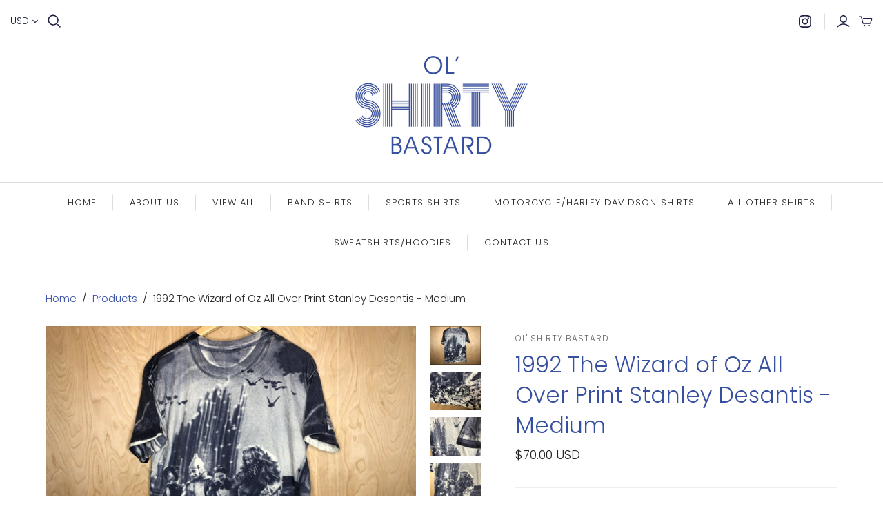

--- FILE ---
content_type: text/html; charset=utf-8
request_url: https://olshirtybastard.com/products/1992-wizard-of-oz-all-over-print-stanley-desantis-medium
body_size: 21757
content:
<!DOCTYPE html>
<html class="no-js">
<head>
  <meta charset="utf-8">
  <meta http-equiv="X-UA-Compatible" content="IE=edge">
  <meta name="viewport" content="width=device-width" />

  <title>
    1992 The Wizard of Oz All Over Print Stanley Desantis - Medium

    

    

    
      &ndash; Ol&#39; Shirty Bastard
    
  </title>

  
    <meta name="description" content="There’s no place like home.  Classic Desantis tag. small mark on sleeve, boxy fit. p2p - 21 t2b - 25.5">
  

  <link href="//olshirtybastard.com/cdn/shop/t/3/assets/theme.scss.css?v=870312321249133961759259225" rel="stylesheet" type="text/css" media="all" />
  
    <link rel="shortcut icon" href="//olshirtybastard.com/cdn/shop/files/Favicon_16x16.png?v=1613537875" type="image/png" />
  

  
    <link rel="canonical" href="https://olshirtybastard.com/products/1992-wizard-of-oz-all-over-print-stanley-desantis-medium" />
  

  















<meta property="og:site_name" content="Ol&#39; Shirty Bastard">
<meta property="og:url" content="https://olshirtybastard.com/products/1992-wizard-of-oz-all-over-print-stanley-desantis-medium">
<meta property="og:title" content="1992 The Wizard of Oz All Over Print Stanley Desantis - Medium">
<meta property="og:type" content="website">
<meta property="og:description" content="There’s no place like home.  Classic Desantis tag. small mark on sleeve, boxy fit. p2p - 21 t2b - 25.5">




    
    
    

    
    
    <meta
      property="og:image"
      content="https://olshirtybastard.com/cdn/shop/products/image_5ee3a175-0455-48de-b148-d1530d9d4c63_1200x900.jpg?v=1577193051"
    />
    <meta
      property="og:image:secure_url"
      content="https://olshirtybastard.com/cdn/shop/products/image_5ee3a175-0455-48de-b148-d1530d9d4c63_1200x900.jpg?v=1577193051"
    />
    <meta property="og:image:width" content="1200" />
    <meta property="og:image:height" content="900" />
    
    
    <meta property="og:image:alt" content="1992 The Wizard of Oz All Over Print Stanley Desantis - Medium" />
  
















<meta name="twitter:title" content="1992 The Wizard of Oz All Over Print Stanley Desantis - Medium">
<meta name="twitter:description" content="There’s no place like home.  Classic Desantis tag. small mark on sleeve, boxy fit. p2p - 21 t2b - 25.5">


    
    
    
      
      
      <meta name="twitter:card" content="summary_large_image">
    
    
    <meta
      property="twitter:image"
      content="https://olshirtybastard.com/cdn/shop/products/image_5ee3a175-0455-48de-b148-d1530d9d4c63_1200x600_crop_center.jpg?v=1577193051"
    />
    <meta property="twitter:image:width" content="1200" />
    <meta property="twitter:image:height" content="600" />
    
    
    <meta property="twitter:image:alt" content="1992 The Wizard of Oz All Over Print Stanley Desantis - Medium" />
  



  <script>window.performance && window.performance.mark && window.performance.mark('shopify.content_for_header.start');</script><meta name="google-site-verification" content="LGdWnkHXVTJCuKbZCHIiYydCdrE-S_glYsaqak9VWpU">
<meta id="shopify-digital-wallet" name="shopify-digital-wallet" content="/11547181122/digital_wallets/dialog">
<meta name="shopify-checkout-api-token" content="707ed9c9dac0ceea19d4758161662840">
<meta id="in-context-paypal-metadata" data-shop-id="11547181122" data-venmo-supported="false" data-environment="production" data-locale="en_US" data-paypal-v4="true" data-currency="USD">
<link rel="alternate" type="application/json+oembed" href="https://olshirtybastard.com/products/1992-wizard-of-oz-all-over-print-stanley-desantis-medium.oembed">
<script async="async" src="/checkouts/internal/preloads.js?locale=en-US"></script>
<link rel="preconnect" href="https://shop.app" crossorigin="anonymous">
<script async="async" src="https://shop.app/checkouts/internal/preloads.js?locale=en-US&shop_id=11547181122" crossorigin="anonymous"></script>
<script id="apple-pay-shop-capabilities" type="application/json">{"shopId":11547181122,"countryCode":"US","currencyCode":"USD","merchantCapabilities":["supports3DS"],"merchantId":"gid:\/\/shopify\/Shop\/11547181122","merchantName":"Ol' Shirty Bastard","requiredBillingContactFields":["postalAddress","email"],"requiredShippingContactFields":["postalAddress","email"],"shippingType":"shipping","supportedNetworks":["visa","masterCard","amex","discover","elo","jcb"],"total":{"type":"pending","label":"Ol' Shirty Bastard","amount":"1.00"},"shopifyPaymentsEnabled":true,"supportsSubscriptions":true}</script>
<script id="shopify-features" type="application/json">{"accessToken":"707ed9c9dac0ceea19d4758161662840","betas":["rich-media-storefront-analytics"],"domain":"olshirtybastard.com","predictiveSearch":true,"shopId":11547181122,"locale":"en"}</script>
<script>var Shopify = Shopify || {};
Shopify.shop = "ol-shirty-bastard.myshopify.com";
Shopify.locale = "en";
Shopify.currency = {"active":"USD","rate":"1.0"};
Shopify.country = "US";
Shopify.theme = {"name":"Atlantic","id":40976187458,"schema_name":"Atlantic","schema_version":"14.1.3","theme_store_id":566,"role":"main"};
Shopify.theme.handle = "null";
Shopify.theme.style = {"id":null,"handle":null};
Shopify.cdnHost = "olshirtybastard.com/cdn";
Shopify.routes = Shopify.routes || {};
Shopify.routes.root = "/";</script>
<script type="module">!function(o){(o.Shopify=o.Shopify||{}).modules=!0}(window);</script>
<script>!function(o){function n(){var o=[];function n(){o.push(Array.prototype.slice.apply(arguments))}return n.q=o,n}var t=o.Shopify=o.Shopify||{};t.loadFeatures=n(),t.autoloadFeatures=n()}(window);</script>
<script>
  window.ShopifyPay = window.ShopifyPay || {};
  window.ShopifyPay.apiHost = "shop.app\/pay";
  window.ShopifyPay.redirectState = null;
</script>
<script id="shop-js-analytics" type="application/json">{"pageType":"product"}</script>
<script defer="defer" async type="module" src="//olshirtybastard.com/cdn/shopifycloud/shop-js/modules/v2/client.init-shop-cart-sync_BT-GjEfc.en.esm.js"></script>
<script defer="defer" async type="module" src="//olshirtybastard.com/cdn/shopifycloud/shop-js/modules/v2/chunk.common_D58fp_Oc.esm.js"></script>
<script defer="defer" async type="module" src="//olshirtybastard.com/cdn/shopifycloud/shop-js/modules/v2/chunk.modal_xMitdFEc.esm.js"></script>
<script type="module">
  await import("//olshirtybastard.com/cdn/shopifycloud/shop-js/modules/v2/client.init-shop-cart-sync_BT-GjEfc.en.esm.js");
await import("//olshirtybastard.com/cdn/shopifycloud/shop-js/modules/v2/chunk.common_D58fp_Oc.esm.js");
await import("//olshirtybastard.com/cdn/shopifycloud/shop-js/modules/v2/chunk.modal_xMitdFEc.esm.js");

  window.Shopify.SignInWithShop?.initShopCartSync?.({"fedCMEnabled":true,"windoidEnabled":true});

</script>
<script>
  window.Shopify = window.Shopify || {};
  if (!window.Shopify.featureAssets) window.Shopify.featureAssets = {};
  window.Shopify.featureAssets['shop-js'] = {"shop-cart-sync":["modules/v2/client.shop-cart-sync_DZOKe7Ll.en.esm.js","modules/v2/chunk.common_D58fp_Oc.esm.js","modules/v2/chunk.modal_xMitdFEc.esm.js"],"init-fed-cm":["modules/v2/client.init-fed-cm_B6oLuCjv.en.esm.js","modules/v2/chunk.common_D58fp_Oc.esm.js","modules/v2/chunk.modal_xMitdFEc.esm.js"],"shop-cash-offers":["modules/v2/client.shop-cash-offers_D2sdYoxE.en.esm.js","modules/v2/chunk.common_D58fp_Oc.esm.js","modules/v2/chunk.modal_xMitdFEc.esm.js"],"shop-login-button":["modules/v2/client.shop-login-button_QeVjl5Y3.en.esm.js","modules/v2/chunk.common_D58fp_Oc.esm.js","modules/v2/chunk.modal_xMitdFEc.esm.js"],"pay-button":["modules/v2/client.pay-button_DXTOsIq6.en.esm.js","modules/v2/chunk.common_D58fp_Oc.esm.js","modules/v2/chunk.modal_xMitdFEc.esm.js"],"shop-button":["modules/v2/client.shop-button_DQZHx9pm.en.esm.js","modules/v2/chunk.common_D58fp_Oc.esm.js","modules/v2/chunk.modal_xMitdFEc.esm.js"],"avatar":["modules/v2/client.avatar_BTnouDA3.en.esm.js"],"init-windoid":["modules/v2/client.init-windoid_CR1B-cfM.en.esm.js","modules/v2/chunk.common_D58fp_Oc.esm.js","modules/v2/chunk.modal_xMitdFEc.esm.js"],"init-shop-for-new-customer-accounts":["modules/v2/client.init-shop-for-new-customer-accounts_C_vY_xzh.en.esm.js","modules/v2/client.shop-login-button_QeVjl5Y3.en.esm.js","modules/v2/chunk.common_D58fp_Oc.esm.js","modules/v2/chunk.modal_xMitdFEc.esm.js"],"init-shop-email-lookup-coordinator":["modules/v2/client.init-shop-email-lookup-coordinator_BI7n9ZSv.en.esm.js","modules/v2/chunk.common_D58fp_Oc.esm.js","modules/v2/chunk.modal_xMitdFEc.esm.js"],"init-shop-cart-sync":["modules/v2/client.init-shop-cart-sync_BT-GjEfc.en.esm.js","modules/v2/chunk.common_D58fp_Oc.esm.js","modules/v2/chunk.modal_xMitdFEc.esm.js"],"shop-toast-manager":["modules/v2/client.shop-toast-manager_DiYdP3xc.en.esm.js","modules/v2/chunk.common_D58fp_Oc.esm.js","modules/v2/chunk.modal_xMitdFEc.esm.js"],"init-customer-accounts":["modules/v2/client.init-customer-accounts_D9ZNqS-Q.en.esm.js","modules/v2/client.shop-login-button_QeVjl5Y3.en.esm.js","modules/v2/chunk.common_D58fp_Oc.esm.js","modules/v2/chunk.modal_xMitdFEc.esm.js"],"init-customer-accounts-sign-up":["modules/v2/client.init-customer-accounts-sign-up_iGw4briv.en.esm.js","modules/v2/client.shop-login-button_QeVjl5Y3.en.esm.js","modules/v2/chunk.common_D58fp_Oc.esm.js","modules/v2/chunk.modal_xMitdFEc.esm.js"],"shop-follow-button":["modules/v2/client.shop-follow-button_CqMgW2wH.en.esm.js","modules/v2/chunk.common_D58fp_Oc.esm.js","modules/v2/chunk.modal_xMitdFEc.esm.js"],"checkout-modal":["modules/v2/client.checkout-modal_xHeaAweL.en.esm.js","modules/v2/chunk.common_D58fp_Oc.esm.js","modules/v2/chunk.modal_xMitdFEc.esm.js"],"shop-login":["modules/v2/client.shop-login_D91U-Q7h.en.esm.js","modules/v2/chunk.common_D58fp_Oc.esm.js","modules/v2/chunk.modal_xMitdFEc.esm.js"],"lead-capture":["modules/v2/client.lead-capture_BJmE1dJe.en.esm.js","modules/v2/chunk.common_D58fp_Oc.esm.js","modules/v2/chunk.modal_xMitdFEc.esm.js"],"payment-terms":["modules/v2/client.payment-terms_Ci9AEqFq.en.esm.js","modules/v2/chunk.common_D58fp_Oc.esm.js","modules/v2/chunk.modal_xMitdFEc.esm.js"]};
</script>
<script>(function() {
  var isLoaded = false;
  function asyncLoad() {
    if (isLoaded) return;
    isLoaded = true;
    var urls = ["https:\/\/cdn.nfcube.com\/instafeed-c3055a2a2e5dc0384e50eac5edb14246.js?shop=ol-shirty-bastard.myshopify.com"];
    for (var i = 0; i < urls.length; i++) {
      var s = document.createElement('script');
      s.type = 'text/javascript';
      s.async = true;
      s.src = urls[i];
      var x = document.getElementsByTagName('script')[0];
      x.parentNode.insertBefore(s, x);
    }
  };
  if(window.attachEvent) {
    window.attachEvent('onload', asyncLoad);
  } else {
    window.addEventListener('load', asyncLoad, false);
  }
})();</script>
<script id="__st">var __st={"a":11547181122,"offset":-18000,"reqid":"9045cd37-d906-4e8f-b178-ca2f1cc5baba-1769276366","pageurl":"olshirtybastard.com\/products\/1992-wizard-of-oz-all-over-print-stanley-desantis-medium","u":"d6eb1b17d816","p":"product","rtyp":"product","rid":4409979109508};</script>
<script>window.ShopifyPaypalV4VisibilityTracking = true;</script>
<script id="captcha-bootstrap">!function(){'use strict';const t='contact',e='account',n='new_comment',o=[[t,t],['blogs',n],['comments',n],[t,'customer']],c=[[e,'customer_login'],[e,'guest_login'],[e,'recover_customer_password'],[e,'create_customer']],r=t=>t.map((([t,e])=>`form[action*='/${t}']:not([data-nocaptcha='true']) input[name='form_type'][value='${e}']`)).join(','),a=t=>()=>t?[...document.querySelectorAll(t)].map((t=>t.form)):[];function s(){const t=[...o],e=r(t);return a(e)}const i='password',u='form_key',d=['recaptcha-v3-token','g-recaptcha-response','h-captcha-response',i],f=()=>{try{return window.sessionStorage}catch{return}},m='__shopify_v',_=t=>t.elements[u];function p(t,e,n=!1){try{const o=window.sessionStorage,c=JSON.parse(o.getItem(e)),{data:r}=function(t){const{data:e,action:n}=t;return t[m]||n?{data:e,action:n}:{data:t,action:n}}(c);for(const[e,n]of Object.entries(r))t.elements[e]&&(t.elements[e].value=n);n&&o.removeItem(e)}catch(o){console.error('form repopulation failed',{error:o})}}const l='form_type',E='cptcha';function T(t){t.dataset[E]=!0}const w=window,h=w.document,L='Shopify',v='ce_forms',y='captcha';let A=!1;((t,e)=>{const n=(g='f06e6c50-85a8-45c8-87d0-21a2b65856fe',I='https://cdn.shopify.com/shopifycloud/storefront-forms-hcaptcha/ce_storefront_forms_captcha_hcaptcha.v1.5.2.iife.js',D={infoText:'Protected by hCaptcha',privacyText:'Privacy',termsText:'Terms'},(t,e,n)=>{const o=w[L][v],c=o.bindForm;if(c)return c(t,g,e,D).then(n);var r;o.q.push([[t,g,e,D],n]),r=I,A||(h.body.append(Object.assign(h.createElement('script'),{id:'captcha-provider',async:!0,src:r})),A=!0)});var g,I,D;w[L]=w[L]||{},w[L][v]=w[L][v]||{},w[L][v].q=[],w[L][y]=w[L][y]||{},w[L][y].protect=function(t,e){n(t,void 0,e),T(t)},Object.freeze(w[L][y]),function(t,e,n,w,h,L){const[v,y,A,g]=function(t,e,n){const i=e?o:[],u=t?c:[],d=[...i,...u],f=r(d),m=r(i),_=r(d.filter((([t,e])=>n.includes(e))));return[a(f),a(m),a(_),s()]}(w,h,L),I=t=>{const e=t.target;return e instanceof HTMLFormElement?e:e&&e.form},D=t=>v().includes(t);t.addEventListener('submit',(t=>{const e=I(t);if(!e)return;const n=D(e)&&!e.dataset.hcaptchaBound&&!e.dataset.recaptchaBound,o=_(e),c=g().includes(e)&&(!o||!o.value);(n||c)&&t.preventDefault(),c&&!n&&(function(t){try{if(!f())return;!function(t){const e=f();if(!e)return;const n=_(t);if(!n)return;const o=n.value;o&&e.removeItem(o)}(t);const e=Array.from(Array(32),(()=>Math.random().toString(36)[2])).join('');!function(t,e){_(t)||t.append(Object.assign(document.createElement('input'),{type:'hidden',name:u})),t.elements[u].value=e}(t,e),function(t,e){const n=f();if(!n)return;const o=[...t.querySelectorAll(`input[type='${i}']`)].map((({name:t})=>t)),c=[...d,...o],r={};for(const[a,s]of new FormData(t).entries())c.includes(a)||(r[a]=s);n.setItem(e,JSON.stringify({[m]:1,action:t.action,data:r}))}(t,e)}catch(e){console.error('failed to persist form',e)}}(e),e.submit())}));const S=(t,e)=>{t&&!t.dataset[E]&&(n(t,e.some((e=>e===t))),T(t))};for(const o of['focusin','change'])t.addEventListener(o,(t=>{const e=I(t);D(e)&&S(e,y())}));const B=e.get('form_key'),M=e.get(l),P=B&&M;t.addEventListener('DOMContentLoaded',(()=>{const t=y();if(P)for(const e of t)e.elements[l].value===M&&p(e,B);[...new Set([...A(),...v().filter((t=>'true'===t.dataset.shopifyCaptcha))])].forEach((e=>S(e,t)))}))}(h,new URLSearchParams(w.location.search),n,t,e,['guest_login'])})(!0,!0)}();</script>
<script integrity="sha256-4kQ18oKyAcykRKYeNunJcIwy7WH5gtpwJnB7kiuLZ1E=" data-source-attribution="shopify.loadfeatures" defer="defer" src="//olshirtybastard.com/cdn/shopifycloud/storefront/assets/storefront/load_feature-a0a9edcb.js" crossorigin="anonymous"></script>
<script crossorigin="anonymous" defer="defer" src="//olshirtybastard.com/cdn/shopifycloud/storefront/assets/shopify_pay/storefront-65b4c6d7.js?v=20250812"></script>
<script data-source-attribution="shopify.dynamic_checkout.dynamic.init">var Shopify=Shopify||{};Shopify.PaymentButton=Shopify.PaymentButton||{isStorefrontPortableWallets:!0,init:function(){window.Shopify.PaymentButton.init=function(){};var t=document.createElement("script");t.src="https://olshirtybastard.com/cdn/shopifycloud/portable-wallets/latest/portable-wallets.en.js",t.type="module",document.head.appendChild(t)}};
</script>
<script data-source-attribution="shopify.dynamic_checkout.buyer_consent">
  function portableWalletsHideBuyerConsent(e){var t=document.getElementById("shopify-buyer-consent"),n=document.getElementById("shopify-subscription-policy-button");t&&n&&(t.classList.add("hidden"),t.setAttribute("aria-hidden","true"),n.removeEventListener("click",e))}function portableWalletsShowBuyerConsent(e){var t=document.getElementById("shopify-buyer-consent"),n=document.getElementById("shopify-subscription-policy-button");t&&n&&(t.classList.remove("hidden"),t.removeAttribute("aria-hidden"),n.addEventListener("click",e))}window.Shopify?.PaymentButton&&(window.Shopify.PaymentButton.hideBuyerConsent=portableWalletsHideBuyerConsent,window.Shopify.PaymentButton.showBuyerConsent=portableWalletsShowBuyerConsent);
</script>
<script data-source-attribution="shopify.dynamic_checkout.cart.bootstrap">document.addEventListener("DOMContentLoaded",(function(){function t(){return document.querySelector("shopify-accelerated-checkout-cart, shopify-accelerated-checkout")}if(t())Shopify.PaymentButton.init();else{new MutationObserver((function(e,n){t()&&(Shopify.PaymentButton.init(),n.disconnect())})).observe(document.body,{childList:!0,subtree:!0})}}));
</script>
<link id="shopify-accelerated-checkout-styles" rel="stylesheet" media="screen" href="https://olshirtybastard.com/cdn/shopifycloud/portable-wallets/latest/accelerated-checkout-backwards-compat.css" crossorigin="anonymous">
<style id="shopify-accelerated-checkout-cart">
        #shopify-buyer-consent {
  margin-top: 1em;
  display: inline-block;
  width: 100%;
}

#shopify-buyer-consent.hidden {
  display: none;
}

#shopify-subscription-policy-button {
  background: none;
  border: none;
  padding: 0;
  text-decoration: underline;
  font-size: inherit;
  cursor: pointer;
}

#shopify-subscription-policy-button::before {
  box-shadow: none;
}

      </style>

<script>window.performance && window.performance.mark && window.performance.mark('shopify.content_for_header.end');</script>

  <script>
    document.documentElement.className=document.documentElement.className.replace(/\bno-js\b/,'js');
    if(window.Shopify&&window.Shopify.designMode)document.documentElement.className+=' in-theme-editor';
  </script>

  
<script>
  Theme = {}
  Theme.version = "14.1.3";
  Theme.products = new Array();
  Theme.shippingCalcErrorMessage = "Error: zip / postal code --error_message--";
  Theme.shippingCalcMultiRates = "There are --number_of_rates-- shipping rates available for --address--, starting at --rate--.";
  Theme.shippingCalcOneRate = "There is one shipping rate available for --address--.";
  Theme.shippingCalcNoRates = "We do not ship to this destination.";
  Theme.shippingCalcRateValues = "--rate_title-- at --rate--";
  Theme.userLoggedIn = false;
  Theme.userAddress = '';
  Theme.centerHeader = false;

  Theme.cartItemsOne = "item";
  Theme.cartItemsOther = "items";

  Theme.addToCart = "Add to cart";
  Theme.soldOut = "Sold out";
  Theme.unavailable = "Unavailable";

</script>

<link href="https://monorail-edge.shopifysvc.com" rel="dns-prefetch">
<script>(function(){if ("sendBeacon" in navigator && "performance" in window) {try {var session_token_from_headers = performance.getEntriesByType('navigation')[0].serverTiming.find(x => x.name == '_s').description;} catch {var session_token_from_headers = undefined;}var session_cookie_matches = document.cookie.match(/_shopify_s=([^;]*)/);var session_token_from_cookie = session_cookie_matches && session_cookie_matches.length === 2 ? session_cookie_matches[1] : "";var session_token = session_token_from_headers || session_token_from_cookie || "";function handle_abandonment_event(e) {var entries = performance.getEntries().filter(function(entry) {return /monorail-edge.shopifysvc.com/.test(entry.name);});if (!window.abandonment_tracked && entries.length === 0) {window.abandonment_tracked = true;var currentMs = Date.now();var navigation_start = performance.timing.navigationStart;var payload = {shop_id: 11547181122,url: window.location.href,navigation_start,duration: currentMs - navigation_start,session_token,page_type: "product"};window.navigator.sendBeacon("https://monorail-edge.shopifysvc.com/v1/produce", JSON.stringify({schema_id: "online_store_buyer_site_abandonment/1.1",payload: payload,metadata: {event_created_at_ms: currentMs,event_sent_at_ms: currentMs}}));}}window.addEventListener('pagehide', handle_abandonment_event);}}());</script>
<script id="web-pixels-manager-setup">(function e(e,d,r,n,o){if(void 0===o&&(o={}),!Boolean(null===(a=null===(i=window.Shopify)||void 0===i?void 0:i.analytics)||void 0===a?void 0:a.replayQueue)){var i,a;window.Shopify=window.Shopify||{};var t=window.Shopify;t.analytics=t.analytics||{};var s=t.analytics;s.replayQueue=[],s.publish=function(e,d,r){return s.replayQueue.push([e,d,r]),!0};try{self.performance.mark("wpm:start")}catch(e){}var l=function(){var e={modern:/Edge?\/(1{2}[4-9]|1[2-9]\d|[2-9]\d{2}|\d{4,})\.\d+(\.\d+|)|Firefox\/(1{2}[4-9]|1[2-9]\d|[2-9]\d{2}|\d{4,})\.\d+(\.\d+|)|Chrom(ium|e)\/(9{2}|\d{3,})\.\d+(\.\d+|)|(Maci|X1{2}).+ Version\/(15\.\d+|(1[6-9]|[2-9]\d|\d{3,})\.\d+)([,.]\d+|)( \(\w+\)|)( Mobile\/\w+|) Safari\/|Chrome.+OPR\/(9{2}|\d{3,})\.\d+\.\d+|(CPU[ +]OS|iPhone[ +]OS|CPU[ +]iPhone|CPU IPhone OS|CPU iPad OS)[ +]+(15[._]\d+|(1[6-9]|[2-9]\d|\d{3,})[._]\d+)([._]\d+|)|Android:?[ /-](13[3-9]|1[4-9]\d|[2-9]\d{2}|\d{4,})(\.\d+|)(\.\d+|)|Android.+Firefox\/(13[5-9]|1[4-9]\d|[2-9]\d{2}|\d{4,})\.\d+(\.\d+|)|Android.+Chrom(ium|e)\/(13[3-9]|1[4-9]\d|[2-9]\d{2}|\d{4,})\.\d+(\.\d+|)|SamsungBrowser\/([2-9]\d|\d{3,})\.\d+/,legacy:/Edge?\/(1[6-9]|[2-9]\d|\d{3,})\.\d+(\.\d+|)|Firefox\/(5[4-9]|[6-9]\d|\d{3,})\.\d+(\.\d+|)|Chrom(ium|e)\/(5[1-9]|[6-9]\d|\d{3,})\.\d+(\.\d+|)([\d.]+$|.*Safari\/(?![\d.]+ Edge\/[\d.]+$))|(Maci|X1{2}).+ Version\/(10\.\d+|(1[1-9]|[2-9]\d|\d{3,})\.\d+)([,.]\d+|)( \(\w+\)|)( Mobile\/\w+|) Safari\/|Chrome.+OPR\/(3[89]|[4-9]\d|\d{3,})\.\d+\.\d+|(CPU[ +]OS|iPhone[ +]OS|CPU[ +]iPhone|CPU IPhone OS|CPU iPad OS)[ +]+(10[._]\d+|(1[1-9]|[2-9]\d|\d{3,})[._]\d+)([._]\d+|)|Android:?[ /-](13[3-9]|1[4-9]\d|[2-9]\d{2}|\d{4,})(\.\d+|)(\.\d+|)|Mobile Safari.+OPR\/([89]\d|\d{3,})\.\d+\.\d+|Android.+Firefox\/(13[5-9]|1[4-9]\d|[2-9]\d{2}|\d{4,})\.\d+(\.\d+|)|Android.+Chrom(ium|e)\/(13[3-9]|1[4-9]\d|[2-9]\d{2}|\d{4,})\.\d+(\.\d+|)|Android.+(UC? ?Browser|UCWEB|U3)[ /]?(15\.([5-9]|\d{2,})|(1[6-9]|[2-9]\d|\d{3,})\.\d+)\.\d+|SamsungBrowser\/(5\.\d+|([6-9]|\d{2,})\.\d+)|Android.+MQ{2}Browser\/(14(\.(9|\d{2,})|)|(1[5-9]|[2-9]\d|\d{3,})(\.\d+|))(\.\d+|)|K[Aa][Ii]OS\/(3\.\d+|([4-9]|\d{2,})\.\d+)(\.\d+|)/},d=e.modern,r=e.legacy,n=navigator.userAgent;return n.match(d)?"modern":n.match(r)?"legacy":"unknown"}(),u="modern"===l?"modern":"legacy",c=(null!=n?n:{modern:"",legacy:""})[u],f=function(e){return[e.baseUrl,"/wpm","/b",e.hashVersion,"modern"===e.buildTarget?"m":"l",".js"].join("")}({baseUrl:d,hashVersion:r,buildTarget:u}),m=function(e){var d=e.version,r=e.bundleTarget,n=e.surface,o=e.pageUrl,i=e.monorailEndpoint;return{emit:function(e){var a=e.status,t=e.errorMsg,s=(new Date).getTime(),l=JSON.stringify({metadata:{event_sent_at_ms:s},events:[{schema_id:"web_pixels_manager_load/3.1",payload:{version:d,bundle_target:r,page_url:o,status:a,surface:n,error_msg:t},metadata:{event_created_at_ms:s}}]});if(!i)return console&&console.warn&&console.warn("[Web Pixels Manager] No Monorail endpoint provided, skipping logging."),!1;try{return self.navigator.sendBeacon.bind(self.navigator)(i,l)}catch(e){}var u=new XMLHttpRequest;try{return u.open("POST",i,!0),u.setRequestHeader("Content-Type","text/plain"),u.send(l),!0}catch(e){return console&&console.warn&&console.warn("[Web Pixels Manager] Got an unhandled error while logging to Monorail."),!1}}}}({version:r,bundleTarget:l,surface:e.surface,pageUrl:self.location.href,monorailEndpoint:e.monorailEndpoint});try{o.browserTarget=l,function(e){var d=e.src,r=e.async,n=void 0===r||r,o=e.onload,i=e.onerror,a=e.sri,t=e.scriptDataAttributes,s=void 0===t?{}:t,l=document.createElement("script"),u=document.querySelector("head"),c=document.querySelector("body");if(l.async=n,l.src=d,a&&(l.integrity=a,l.crossOrigin="anonymous"),s)for(var f in s)if(Object.prototype.hasOwnProperty.call(s,f))try{l.dataset[f]=s[f]}catch(e){}if(o&&l.addEventListener("load",o),i&&l.addEventListener("error",i),u)u.appendChild(l);else{if(!c)throw new Error("Did not find a head or body element to append the script");c.appendChild(l)}}({src:f,async:!0,onload:function(){if(!function(){var e,d;return Boolean(null===(d=null===(e=window.Shopify)||void 0===e?void 0:e.analytics)||void 0===d?void 0:d.initialized)}()){var d=window.webPixelsManager.init(e)||void 0;if(d){var r=window.Shopify.analytics;r.replayQueue.forEach((function(e){var r=e[0],n=e[1],o=e[2];d.publishCustomEvent(r,n,o)})),r.replayQueue=[],r.publish=d.publishCustomEvent,r.visitor=d.visitor,r.initialized=!0}}},onerror:function(){return m.emit({status:"failed",errorMsg:"".concat(f," has failed to load")})},sri:function(e){var d=/^sha384-[A-Za-z0-9+/=]+$/;return"string"==typeof e&&d.test(e)}(c)?c:"",scriptDataAttributes:o}),m.emit({status:"loading"})}catch(e){m.emit({status:"failed",errorMsg:(null==e?void 0:e.message)||"Unknown error"})}}})({shopId: 11547181122,storefrontBaseUrl: "https://olshirtybastard.com",extensionsBaseUrl: "https://extensions.shopifycdn.com/cdn/shopifycloud/web-pixels-manager",monorailEndpoint: "https://monorail-edge.shopifysvc.com/unstable/produce_batch",surface: "storefront-renderer",enabledBetaFlags: ["2dca8a86"],webPixelsConfigList: [{"id":"603259076","configuration":"{\"config\":\"{\\\"pixel_id\\\":\\\"GT-TNHWWBG\\\",\\\"target_country\\\":\\\"US\\\",\\\"gtag_events\\\":[{\\\"type\\\":\\\"purchase\\\",\\\"action_label\\\":\\\"MC-C26PY9PL6Q\\\"},{\\\"type\\\":\\\"page_view\\\",\\\"action_label\\\":\\\"MC-C26PY9PL6Q\\\"},{\\\"type\\\":\\\"view_item\\\",\\\"action_label\\\":\\\"MC-C26PY9PL6Q\\\"}],\\\"enable_monitoring_mode\\\":false}\"}","eventPayloadVersion":"v1","runtimeContext":"OPEN","scriptVersion":"b2a88bafab3e21179ed38636efcd8a93","type":"APP","apiClientId":1780363,"privacyPurposes":[],"dataSharingAdjustments":{"protectedCustomerApprovalScopes":["read_customer_address","read_customer_email","read_customer_name","read_customer_personal_data","read_customer_phone"]}},{"id":"shopify-app-pixel","configuration":"{}","eventPayloadVersion":"v1","runtimeContext":"STRICT","scriptVersion":"0450","apiClientId":"shopify-pixel","type":"APP","privacyPurposes":["ANALYTICS","MARKETING"]},{"id":"shopify-custom-pixel","eventPayloadVersion":"v1","runtimeContext":"LAX","scriptVersion":"0450","apiClientId":"shopify-pixel","type":"CUSTOM","privacyPurposes":["ANALYTICS","MARKETING"]}],isMerchantRequest: false,initData: {"shop":{"name":"Ol' Shirty Bastard","paymentSettings":{"currencyCode":"USD"},"myshopifyDomain":"ol-shirty-bastard.myshopify.com","countryCode":"US","storefrontUrl":"https:\/\/olshirtybastard.com"},"customer":null,"cart":null,"checkout":null,"productVariants":[{"price":{"amount":70.0,"currencyCode":"USD"},"product":{"title":"1992 The Wizard of Oz All Over Print Stanley Desantis - Medium","vendor":"Ol' Shirty Bastard","id":"4409979109508","untranslatedTitle":"1992 The Wizard of Oz All Over Print Stanley Desantis - Medium","url":"\/products\/1992-wizard-of-oz-all-over-print-stanley-desantis-medium","type":"Shirt"},"id":"31476152139908","image":{"src":"\/\/olshirtybastard.com\/cdn\/shop\/products\/image_5ee3a175-0455-48de-b148-d1530d9d4c63.jpg?v=1577193051"},"sku":"","title":"Default Title","untranslatedTitle":"Default Title"}],"purchasingCompany":null},},"https://olshirtybastard.com/cdn","fcfee988w5aeb613cpc8e4bc33m6693e112",{"modern":"","legacy":""},{"shopId":"11547181122","storefrontBaseUrl":"https:\/\/olshirtybastard.com","extensionBaseUrl":"https:\/\/extensions.shopifycdn.com\/cdn\/shopifycloud\/web-pixels-manager","surface":"storefront-renderer","enabledBetaFlags":"[\"2dca8a86\"]","isMerchantRequest":"false","hashVersion":"fcfee988w5aeb613cpc8e4bc33m6693e112","publish":"custom","events":"[[\"page_viewed\",{}],[\"product_viewed\",{\"productVariant\":{\"price\":{\"amount\":70.0,\"currencyCode\":\"USD\"},\"product\":{\"title\":\"1992 The Wizard of Oz All Over Print Stanley Desantis - Medium\",\"vendor\":\"Ol' Shirty Bastard\",\"id\":\"4409979109508\",\"untranslatedTitle\":\"1992 The Wizard of Oz All Over Print Stanley Desantis - Medium\",\"url\":\"\/products\/1992-wizard-of-oz-all-over-print-stanley-desantis-medium\",\"type\":\"Shirt\"},\"id\":\"31476152139908\",\"image\":{\"src\":\"\/\/olshirtybastard.com\/cdn\/shop\/products\/image_5ee3a175-0455-48de-b148-d1530d9d4c63.jpg?v=1577193051\"},\"sku\":\"\",\"title\":\"Default Title\",\"untranslatedTitle\":\"Default Title\"}}]]"});</script><script>
  window.ShopifyAnalytics = window.ShopifyAnalytics || {};
  window.ShopifyAnalytics.meta = window.ShopifyAnalytics.meta || {};
  window.ShopifyAnalytics.meta.currency = 'USD';
  var meta = {"product":{"id":4409979109508,"gid":"gid:\/\/shopify\/Product\/4409979109508","vendor":"Ol' Shirty Bastard","type":"Shirt","handle":"1992-wizard-of-oz-all-over-print-stanley-desantis-medium","variants":[{"id":31476152139908,"price":7000,"name":"1992 The Wizard of Oz All Over Print Stanley Desantis - Medium","public_title":null,"sku":""}],"remote":false},"page":{"pageType":"product","resourceType":"product","resourceId":4409979109508,"requestId":"9045cd37-d906-4e8f-b178-ca2f1cc5baba-1769276366"}};
  for (var attr in meta) {
    window.ShopifyAnalytics.meta[attr] = meta[attr];
  }
</script>
<script class="analytics">
  (function () {
    var customDocumentWrite = function(content) {
      var jquery = null;

      if (window.jQuery) {
        jquery = window.jQuery;
      } else if (window.Checkout && window.Checkout.$) {
        jquery = window.Checkout.$;
      }

      if (jquery) {
        jquery('body').append(content);
      }
    };

    var hasLoggedConversion = function(token) {
      if (token) {
        return document.cookie.indexOf('loggedConversion=' + token) !== -1;
      }
      return false;
    }

    var setCookieIfConversion = function(token) {
      if (token) {
        var twoMonthsFromNow = new Date(Date.now());
        twoMonthsFromNow.setMonth(twoMonthsFromNow.getMonth() + 2);

        document.cookie = 'loggedConversion=' + token + '; expires=' + twoMonthsFromNow;
      }
    }

    var trekkie = window.ShopifyAnalytics.lib = window.trekkie = window.trekkie || [];
    if (trekkie.integrations) {
      return;
    }
    trekkie.methods = [
      'identify',
      'page',
      'ready',
      'track',
      'trackForm',
      'trackLink'
    ];
    trekkie.factory = function(method) {
      return function() {
        var args = Array.prototype.slice.call(arguments);
        args.unshift(method);
        trekkie.push(args);
        return trekkie;
      };
    };
    for (var i = 0; i < trekkie.methods.length; i++) {
      var key = trekkie.methods[i];
      trekkie[key] = trekkie.factory(key);
    }
    trekkie.load = function(config) {
      trekkie.config = config || {};
      trekkie.config.initialDocumentCookie = document.cookie;
      var first = document.getElementsByTagName('script')[0];
      var script = document.createElement('script');
      script.type = 'text/javascript';
      script.onerror = function(e) {
        var scriptFallback = document.createElement('script');
        scriptFallback.type = 'text/javascript';
        scriptFallback.onerror = function(error) {
                var Monorail = {
      produce: function produce(monorailDomain, schemaId, payload) {
        var currentMs = new Date().getTime();
        var event = {
          schema_id: schemaId,
          payload: payload,
          metadata: {
            event_created_at_ms: currentMs,
            event_sent_at_ms: currentMs
          }
        };
        return Monorail.sendRequest("https://" + monorailDomain + "/v1/produce", JSON.stringify(event));
      },
      sendRequest: function sendRequest(endpointUrl, payload) {
        // Try the sendBeacon API
        if (window && window.navigator && typeof window.navigator.sendBeacon === 'function' && typeof window.Blob === 'function' && !Monorail.isIos12()) {
          var blobData = new window.Blob([payload], {
            type: 'text/plain'
          });

          if (window.navigator.sendBeacon(endpointUrl, blobData)) {
            return true;
          } // sendBeacon was not successful

        } // XHR beacon

        var xhr = new XMLHttpRequest();

        try {
          xhr.open('POST', endpointUrl);
          xhr.setRequestHeader('Content-Type', 'text/plain');
          xhr.send(payload);
        } catch (e) {
          console.log(e);
        }

        return false;
      },
      isIos12: function isIos12() {
        return window.navigator.userAgent.lastIndexOf('iPhone; CPU iPhone OS 12_') !== -1 || window.navigator.userAgent.lastIndexOf('iPad; CPU OS 12_') !== -1;
      }
    };
    Monorail.produce('monorail-edge.shopifysvc.com',
      'trekkie_storefront_load_errors/1.1',
      {shop_id: 11547181122,
      theme_id: 40976187458,
      app_name: "storefront",
      context_url: window.location.href,
      source_url: "//olshirtybastard.com/cdn/s/trekkie.storefront.8d95595f799fbf7e1d32231b9a28fd43b70c67d3.min.js"});

        };
        scriptFallback.async = true;
        scriptFallback.src = '//olshirtybastard.com/cdn/s/trekkie.storefront.8d95595f799fbf7e1d32231b9a28fd43b70c67d3.min.js';
        first.parentNode.insertBefore(scriptFallback, first);
      };
      script.async = true;
      script.src = '//olshirtybastard.com/cdn/s/trekkie.storefront.8d95595f799fbf7e1d32231b9a28fd43b70c67d3.min.js';
      first.parentNode.insertBefore(script, first);
    };
    trekkie.load(
      {"Trekkie":{"appName":"storefront","development":false,"defaultAttributes":{"shopId":11547181122,"isMerchantRequest":null,"themeId":40976187458,"themeCityHash":"2478237307444158098","contentLanguage":"en","currency":"USD","eventMetadataId":"d900409b-26b7-46eb-bf35-2cafe1ca94a9"},"isServerSideCookieWritingEnabled":true,"monorailRegion":"shop_domain","enabledBetaFlags":["65f19447"]},"Session Attribution":{},"S2S":{"facebookCapiEnabled":false,"source":"trekkie-storefront-renderer","apiClientId":580111}}
    );

    var loaded = false;
    trekkie.ready(function() {
      if (loaded) return;
      loaded = true;

      window.ShopifyAnalytics.lib = window.trekkie;

      var originalDocumentWrite = document.write;
      document.write = customDocumentWrite;
      try { window.ShopifyAnalytics.merchantGoogleAnalytics.call(this); } catch(error) {};
      document.write = originalDocumentWrite;

      window.ShopifyAnalytics.lib.page(null,{"pageType":"product","resourceType":"product","resourceId":4409979109508,"requestId":"9045cd37-d906-4e8f-b178-ca2f1cc5baba-1769276366","shopifyEmitted":true});

      var match = window.location.pathname.match(/checkouts\/(.+)\/(thank_you|post_purchase)/)
      var token = match? match[1]: undefined;
      if (!hasLoggedConversion(token)) {
        setCookieIfConversion(token);
        window.ShopifyAnalytics.lib.track("Viewed Product",{"currency":"USD","variantId":31476152139908,"productId":4409979109508,"productGid":"gid:\/\/shopify\/Product\/4409979109508","name":"1992 The Wizard of Oz All Over Print Stanley Desantis - Medium","price":"70.00","sku":"","brand":"Ol' Shirty Bastard","variant":null,"category":"Shirt","nonInteraction":true,"remote":false},undefined,undefined,{"shopifyEmitted":true});
      window.ShopifyAnalytics.lib.track("monorail:\/\/trekkie_storefront_viewed_product\/1.1",{"currency":"USD","variantId":31476152139908,"productId":4409979109508,"productGid":"gid:\/\/shopify\/Product\/4409979109508","name":"1992 The Wizard of Oz All Over Print Stanley Desantis - Medium","price":"70.00","sku":"","brand":"Ol' Shirty Bastard","variant":null,"category":"Shirt","nonInteraction":true,"remote":false,"referer":"https:\/\/olshirtybastard.com\/products\/1992-wizard-of-oz-all-over-print-stanley-desantis-medium"});
      }
    });


        var eventsListenerScript = document.createElement('script');
        eventsListenerScript.async = true;
        eventsListenerScript.src = "//olshirtybastard.com/cdn/shopifycloud/storefront/assets/shop_events_listener-3da45d37.js";
        document.getElementsByTagName('head')[0].appendChild(eventsListenerScript);

})();</script>
<script
  defer
  src="https://olshirtybastard.com/cdn/shopifycloud/perf-kit/shopify-perf-kit-3.0.4.min.js"
  data-application="storefront-renderer"
  data-shop-id="11547181122"
  data-render-region="gcp-us-central1"
  data-page-type="product"
  data-theme-instance-id="40976187458"
  data-theme-name="Atlantic"
  data-theme-version="14.1.3"
  data-monorail-region="shop_domain"
  data-resource-timing-sampling-rate="10"
  data-shs="true"
  data-shs-beacon="true"
  data-shs-export-with-fetch="true"
  data-shs-logs-sample-rate="1"
  data-shs-beacon-endpoint="https://olshirtybastard.com/api/collect"
></script>
</head>

<body
  class="
    
      template-product
    
    
    
    product-grid-default
  "
>
  <div id="fb-root"></div>
  <script>(function(d, s, id) {
    var js, fjs = d.getElementsByTagName(s)[0];
    if (d.getElementById(id)) return;
    js = d.createElement(s); js.id = id;
    js.src = "//connect.facebook.net/en_US/all.js#xfbml=1&appId=187795038002910";
    fjs.parentNode.insertBefore(js, fjs);
  }(document, 'script', 'facebook-jssdk'));</script>

  




  <!-- Root element of PhotoSwipe. Must have class pswp. -->
  <div
    class="pswp"
    tabindex="-1"
    role="dialog"
    aria-hidden="true"
    data-photoswipe
  >
    <!--
      Background of PhotoSwipe.
      It's a separate element as animating opacity is faster than rgba().
    -->
    <div class="pswp__bg"></div>
    <!-- Slides wrapper with overflow:hidden. -->
    <div class="pswp__scroll-wrap">
      <!--
        Container that holds slides.
        PhotoSwipe keeps only 3 of them in the DOM to save memory.
        Don't modify these 3 pswp__item elements, data is added later on.
      -->
      <div class="pswp__container">
        <div class="pswp__item"></div>
        <div class="pswp__item"></div>
        <div class="pswp__item"></div>
      </div>
      <!--
        Default (PhotoSwipeUI_Default) interface on top of sliding area.
        Can be changed.
      -->
      <div class="pswp__ui pswp__ui--hidden">
        <div class="pswp__top-bar">
          <!--  Controls are self-explanatory. Order can be changed. -->
          <div class="pswp__counter"></div>
          <button
            class="pswp__button pswp__button--close"
            title="Close"
            aria-label="Close"
          >
            




<svg class="svg-icon icon-close-thin " xmlns="http://www.w3.org/2000/svg" width="16" height="16" fill="none" viewBox="0 0 20 20">
  
  <title>Close Thin Icon</title>

  <path stroke="currentColor" stroke-width="1.5" d="M1 1l9 9m0 0l9 9m-9-9l9-9m-9 9l-9 9"/>
</svg>


          </button>
          <button
            class="pswp__button pswp__button--share"
            title="Share"
          ></button>
          <button
            class="pswp__button pswp__button--fs"
            title="Toggle fullscreen"
          ></button>
          <button
            class="pswp__button pswp__button--zoom"
            title="Zoom in/out"
          ></button>
          <!-- Preloader demo http://codepen.io/dimsemenov/pen/yyBWoR -->
          <!-- element will get class pswp__preloader--active when preloader is running -->
          <div class="pswp__preloader">
            <div class="pswp__preloader__icn">
              <div class="pswp__preloader__cut">
                <div class="pswp__preloader__donut"></div>
              </div>
            </div>
          </div>
        </div>
        <div class="pswp__share-modal pswp__share-modal--hidden pswp__single-tap">
          <div class="pswp__share-tooltip"></div>
        </div>
        <button
          class="pswp__button pswp__button--arrow--left"
          title="Previous (arrow left)"
        ></button>
        <button
          class="pswp__button pswp__button--arrow--right"
          title="Next (arrow right)"
        ></button>
        <div class="pswp__caption">
          <div class="pswp__caption__center"></div>
        </div>
      </div>
    </div>
  </div>





  



<section
  class="quickshop"
  data-quickshop
  data-quickshop-settings-sha256="fdba2ab5a6a4829c9eb446fa049f578a748d14d2c9fcd07b78ce04b6b6b3938a"
>
  <div class="quickshop-content" data-quickshop-content>
    <button class="quickshop-close" data-quickshop-close>
      




<svg class="svg-icon icon-close-thin " xmlns="http://www.w3.org/2000/svg" width="16" height="16" fill="none" viewBox="0 0 20 20">
  
  <title>Close Thin Icon</title>

  <path stroke="currentColor" stroke-width="1.5" d="M1 1l9 9m0 0l9 9m-9-9l9-9m-9 9l-9 9"/>
</svg>


    </button>

    <div class="quickshop-product" data-quickshop-product-inject></div>
  </div>

  <span class="spinner quickshop-spinner">
    <span></span>
    <span></span>
    <span></span>
  </span>
</section>

  <div class="cart-mini" data-cart-mini>
  <div class="cart-mini-sidebar" data-cart-mini-sidebar>
    <div class="cart-mini-header">
      Your cart

      <div
        class="cart-mini-header-close"
        role="button"
        aria-label="close"
        data-cart-mini-close
      >
        




<svg class="svg-icon icon-close-alt " xmlns="http://www.w3.org/2000/svg" width="12" height="12" fill="none" viewBox="0 0 12 12">
  
  <title>Close Alternative Icon</title>

  <path fill="currentColor" fill-rule="evenodd" d="M5.025 6L0 .975.975 0 6 5.025 11.025 0 12 .975 6.975 6 12 11.025l-.975.975L6 6.975.975 12 0 11.025 5.025 6z" clip-rule="evenodd"/>
</svg>


      </div>
    </div>

    <div class="cart-mini-content cart-mini-items" data-cart-mini-content></div>

    <div class="cart-mini-footer" data-cart-mini-footer></div>
  </div>
</div>


  <div id="shopify-section-pxs-announcement-bar" class="shopify-section"><script
  type="application/json"
  data-section-type="pxs-announcement-bar"
  data-section-id="pxs-announcement-bar"
></script>












  </div>
  <div id="shopify-section-static-header" class="shopify-section section-header">

<script
  type="application/json"
  data-section-type="static-header"
  data-section-id="static-header"
  data-section-data
>
  {
    "live_search_enabled": true,
    "live_search_display": "product-article-page",
    "currencySettings":   {
      "enable": true,
      "shopCurrency": "USD",
      "defaultCurrency": "USD",
      "displayFormat": "money_with_currency_format",
      "moneyFormat": "${{amount}} USD",
      "moneyFormatNoCurrency": "${{amount}}",
      "moneyFormatCurrency": "${{amount}} USD"
    }
  }
</script>

<header
  class="
    main-header-wrap
    
    main-header--expanded
    main-header--centered
  "
  data-header-layout="expanded"
  data-header-alignment="true"
>
  <section class="main-header">

    
      <div
        class="
          action-links
          clearfix
          
        "
      >
        <div class="main-header--tools tools clearfix">
  <div class="main-header--tools-group">
    <div class="main-header--tools-left">
      

      <div class="tool-container">
        <div id="coin-container"></div>


  <div class="currency-switcher">
    <div class="selected-currency"></div>

    




<svg class="svg-icon icon-down-arrow " xmlns="http://www.w3.org/2000/svg" width="924" height="545" viewBox="0 0 924 545">
  
  <title>Down Arrow Icon</title>

  <path fill="currentColor" d="M0 82L82 0l381 383L844 2l80 82-461 461-80-82L0 82z"/>
</svg>



    <select name="currencies" data-currency-converter>
      
      
      <option value="USD" selected="selected">USD</option>
      
        
      
        
          <option value="CAD">CAD</option>
        
      
        
          <option value="EUR">EUR</option>
        
      
        
          <option value="GBP">GBP</option>
        
      
        
          <option value="AUD">AUD</option>
        
      
    </select>
  </div>



        <a
          class="menu"
          href=""
          class="nav-item dropdown first"
          aria-haspopup="true"
          aria-controls="main-header--mobile-nav"
          aria-expanded="false"
          aria-label="Main menu"
        >
          




<svg class="svg-icon icon-menu " xmlns="http://www.w3.org/2000/svg" width="18" height="14" viewBox="0 0 18 14">
  
  <title>Menu Icon</title>

  <path fill="currentColor" fill-rule="evenodd" clip-rule="evenodd" d="M17 1.5H0V0H17V1.5ZM17 7.5H0V6H17V7.5ZM0 13.5H17V12H0V13.5Z" transform="translate(0.5)" />
</svg>


        </a>

        
        

        

<div
  class="
    live-search
    live-search-hidden
    live-search-results-hidden
    live-search-results-placeholder
    live-search-results-footer-hidden
    live-search-alignment-left
  "
  data-live-search
>
  <button
    id="ls-button-search"
    class="ls-button-search"
    type="button"
    aria-label="Open search"
    data-live-search-button-search
  >
    




<svg class="svg-icon icon-search " xmlns="http://www.w3.org/2000/svg" width="18" height="19" viewBox="0 0 18 19">
  
  <title>Search Icon</title>

  <path fill-rule="evenodd" fill="currentColor" clip-rule="evenodd" d="M3.12958 3.12959C0.928303 5.33087 0.951992 8.964 3.23268 11.2447C5.51337 13.5254 9.14649 13.5491 11.3478 11.3478C13.549 9.14651 13.5254 5.51338 11.2447 3.23269C8.96398 0.951993 5.33086 0.928305 3.12958 3.12959ZM2.17202 12.3054C-0.671857 9.46147 -0.740487 4.87834 2.06892 2.06893C4.87833 -0.740488 9.46145 -0.671858 12.3053 2.17203C15.1492 5.01591 15.2178 9.59904 12.4084 12.4085C9.59902 15.2179 5.0159 15.1492 2.17202 12.3054ZM16.4655 17.589L12.5285 13.589L13.5976 12.5368L17.5346 16.5368L16.4655 17.589Z" transform="translate(0 0.5)"/>
</svg>


  </button>

  

  <div class="ls-dimmer"></div>

  <form
    id="ls-form"
    class="ls-form"
    action="/search"
    method="get"
    autocomplete="off"
    data-live-search-form
  >
    <input
      class="ls-input"
      name="q"
      type="text"
      placeholder="What are you looking for?"
      value=""
      data-live-search-form-input
    >

    <button
      class="ls-form-button-search"
      type="submit"
      aria-label="Search"
      data-live-search-form-button-search
    >
      




<svg class="svg-icon icon-search " xmlns="http://www.w3.org/2000/svg" width="18" height="19" viewBox="0 0 18 19">
  
  <title>Search Icon</title>

  <path fill-rule="evenodd" fill="currentColor" clip-rule="evenodd" d="M3.12958 3.12959C0.928303 5.33087 0.951992 8.964 3.23268 11.2447C5.51337 13.5254 9.14649 13.5491 11.3478 11.3478C13.549 9.14651 13.5254 5.51338 11.2447 3.23269C8.96398 0.951993 5.33086 0.928305 3.12958 3.12959ZM2.17202 12.3054C-0.671857 9.46147 -0.740487 4.87834 2.06892 2.06893C4.87833 -0.740488 9.46145 -0.671858 12.3053 2.17203C15.1492 5.01591 15.2178 9.59904 12.4084 12.4085C9.59902 15.2179 5.0159 15.1492 2.17202 12.3054ZM16.4655 17.589L12.5285 13.589L13.5976 12.5368L17.5346 16.5368L16.4655 17.589Z" transform="translate(0 0.5)"/>
</svg>


    </button>

    <button
      class="ls-form-button-close"
      type="button"
      aria-label="Close search"
      data-live-search-form-button-close
    >
      




<svg class="svg-icon icon-close " xmlns="http://www.w3.org/2000/svg" width="14" height="14" viewBox="0 0 14 14">
  
  <title>Close Icon</title>

  <path fill="currentColor" fill-rule="evenodd" clip-rule="evenodd" d="M5.9394 6.53033L0.469727 1.06066L1.53039 0L7.00006 5.46967L12.4697 0L13.5304 1.06066L8.06072 6.53033L13.5304 12L12.4697 13.0607L7.00006 7.59099L1.53039 13.0607L0.469727 12L5.9394 6.53033Z"/>
</svg>


    </button>
  </form>









<div class="ls-results" data-live-search-results>
  <section class="ls-results-products">
    <header class="lsr-products-header">
      <h2 class="lsrp-header-title">Products</h2>
    </header>

    <div class="lsr-products-content" data-live-search-results-product-content>
      
        
  <div class="lsrp-content-placeholder">
    <figure class="lsrpc-placeholder-figure">
    </figure>

    <div class="lsrpc-placeholder-content">
      <div class="lsrpcp-content-title">
      </div>

      <div class="lsrpcp-content-price">
      </div>
    </div>
  </div>

      
        
  <div class="lsrp-content-placeholder">
    <figure class="lsrpc-placeholder-figure">
    </figure>

    <div class="lsrpc-placeholder-content">
      <div class="lsrpcp-content-title">
      </div>

      <div class="lsrpcp-content-price">
      </div>
    </div>
  </div>

      
        
  <div class="lsrp-content-placeholder">
    <figure class="lsrpc-placeholder-figure">
    </figure>

    <div class="lsrpc-placeholder-content">
      <div class="lsrpcp-content-title">
      </div>

      <div class="lsrpcp-content-price">
      </div>
    </div>
  </div>

      
    </div>
  </section>

  
    <div class="ls-results-postspages">
      <header class="lsr-postspages-header">
        <h2 class="lsrpp-header-title">
          
            Posts &amp; Pages
          
        </h2>
      </header>

      <div class="lsr-postspages-content" data-live-search-results-postpages-content>
        
          
  <div class="lsrpp-content-placeholder">
    <div class="lsrppc-placeholder-title">
    </div>

    <div class="lsrppc-placeholder-date">
    </div>
  </div>

        
          
  <div class="lsrpp-content-placeholder">
    <div class="lsrppc-placeholder-title">
    </div>

    <div class="lsrppc-placeholder-date">
    </div>
  </div>

        
      </div>
    </div>
  

  <div class="lsr-footer" data-live-search-results-footer>
    <a
      class="lsr-footer-viewall"
      href=""
      data-live-search-results-footer-viewall
    >View all results</a>
  </div>
</div>

</div>

      </div>

    
    </div>

    <div class="main-header--tools-right">
    
      <div class="tool-container">
        
          
            
  <aside class="social-links">
    
    
    
    <a href="https://instagram.com/olshirtybastard" class="social-link instagram" target="_blank">




<svg class="svg-icon icon-instagram " xmlns="http://www.w3.org/2000/svg" width="32" height="32" viewBox="0 0 32 32">
  
  <title>Instagram Icon</title>

  <g fill="currentColor" fill-rule="evenodd">
    <path d="M16 2.887c4.27 0 4.777.016 6.463.093 1.56.071 2.407.332 2.97.551.747.29 1.28.637 1.84 1.196.56.56.906 1.093 1.196 1.84.219.563.48 1.41.55 2.97.078 1.686.094 2.192.094 6.463 0 4.27-.016 4.777-.093 6.463-.071 1.56-.332 2.407-.551 2.97a4.955 4.955 0 0 1-1.196 1.84c-.56.56-1.093.906-1.84 1.196-.563.219-1.41.48-2.97.55-1.686.078-2.192.094-6.463.094s-4.777-.016-6.463-.093c-1.56-.071-2.407-.332-2.97-.551a4.955 4.955 0 0 1-1.84-1.196 4.955 4.955 0 0 1-1.196-1.84c-.219-.563-.48-1.41-.55-2.97-.078-1.686-.094-2.192-.094-6.463 0-4.27.016-4.777.093-6.463.071-1.56.332-2.407.551-2.97.29-.747.637-1.28 1.196-1.84a4.956 4.956 0 0 1 1.84-1.196c.563-.219 1.41-.48 2.97-.55 1.686-.078 2.192-.094 6.463-.094m0-2.882c-4.344 0-4.889.018-6.595.096C7.703.18 6.54.45 5.523.845A7.84 7.84 0 0 0 2.69 2.69 7.84 7.84 0 0 0 .845 5.523C.449 6.54.179 7.703.1 9.405.023 11.111.005 11.656.005 16c0 4.344.018 4.889.096 6.595.078 1.702.348 2.865.744 3.882A7.84 7.84 0 0 0 2.69 29.31a7.84 7.84 0 0 0 2.833 1.845c1.017.396 2.18.666 3.882.744 1.706.078 2.251.096 6.595.096 4.344 0 4.889-.018 6.595-.096 1.702-.078 2.865-.348 3.882-.744a7.84 7.84 0 0 0 2.833-1.845 7.84 7.84 0 0 0 1.845-2.833c.396-1.017.666-2.18.744-3.882.078-1.706.096-2.251.096-6.595 0-4.344-.018-4.889-.096-6.595-.078-1.702-.348-2.865-.744-3.882A7.84 7.84 0 0 0 29.31 2.69 7.84 7.84 0 0 0 26.477.845C25.46.449 24.297.179 22.595.1 20.889.023 20.344.005 16 .005"/>
    <path d="M16 7.786a8.214 8.214 0 1 0 0 16.428 8.214 8.214 0 0 0 0-16.428zm0 13.546a5.332 5.332 0 1 1 0-10.664 5.332 5.332 0 0 1 0 10.664zM26.458 7.462a1.92 1.92 0 1 1-3.84 0 1.92 1.92 0 0 1 3.84 0"/>
  </g>
</svg>

</a>
    
    
    
  </aside>


          
        

        
          
            <a class="account-options" href="/account/login">
              




<svg class="svg-icon icon-person " xmlns="http://www.w3.org/2000/svg" width="21" height="20" viewBox="0 0 21 20">
  
  <title>Person Icon</title>

  <path fill="currentColor" fill-rule="evenodd" clip-rule="evenodd" d="M9.07453 1.5C6.89095 1.5 5.11767 3.27499 5.11767 5.46843C5.11766 7.66186 6.89094 9.43685 9.07452 9.43685C11.2581 9.43685 13.0314 7.66186 13.0314 5.46843C13.0314 3.27499 11.2581 1.5 9.07453 1.5ZM3.61767 5.46843C3.61767 2.45003 6.05906 0 9.07454 0C12.09 0 14.5314 2.45003 14.5314 5.46843C14.5314 8.48682 12.09 10.9369 9.07451 10.9369C6.05904 10.9369 3.61766 8.48682 3.61767 5.46843ZM2.35675 14.3874C3.88164 13.2638 6.15029 12.125 9.07457 12.125C11.9989 12.125 14.2675 13.2638 15.7924 14.3874C16.5551 14.9494 17.1376 15.5116 17.5314 15.9357C17.7286 16.1481 17.8794 16.3267 17.9826 16.4548C18.0342 16.5188 18.074 16.5703 18.1019 16.6071C18.1158 16.6255 18.1268 16.6402 18.1347 16.651L18.1444 16.6642L18.1475 16.6686L18.1487 16.6702C18.1487 16.6702 18.1495 16.6714 17.5392 17.1073C16.9289 17.5433 16.9293 17.5437 16.9293 17.5437L16.9261 17.5394L16.906 17.5125C16.8869 17.4873 16.8565 17.4479 16.8148 17.3962C16.7314 17.2927 16.6035 17.1408 16.4323 16.9564C16.0892 16.5869 15.5758 16.091 14.9026 15.595C13.5555 14.6024 11.5919 13.625 9.07457 13.625C6.55729 13.625 4.59361 14.6024 3.24655 15.595C2.57331 16.091 2.05994 16.5869 1.71689 16.9564C1.54565 17.1408 1.41771 17.2927 1.33434 17.3962C1.29268 17.4479 1.26222 17.4873 1.24313 17.5125L1.22306 17.5394L1.21988 17.5437C1.21988 17.5437 1.22021 17.5433 0.60991 17.1073C-0.000390232 16.6714 7.48403e-06 16.6708 7.48403e-06 16.6708L0.00162408 16.6686L0.00476668 16.6642L0.0144317 16.651C0.0223748 16.6402 0.0333185 16.6255 0.0472455 16.6071C0.0750945 16.5703 0.114903 16.5188 0.166533 16.4548C0.269743 16.3267 0.420496 16.1481 0.617698 15.9357C1.01152 15.5116 1.59403 14.9494 2.35675 14.3874Z" transform="translate(1.3999 1)"/>
</svg>



              
            </a>
          
        

        <div class="mini-cart-wrap" data-cart-mini-toggle>
          <span class="item-count" data-cart-mini-count></span>

          
            




<svg class="svg-icon icon-cart " xmlns="http://www.w3.org/2000/svg" width="24" height="24" viewBox="0 0 24 20">
  
  <title>Cart Icon</title>

  <path fill="currentColor" fill-rule="evenodd" clip-rule="evenodd" d="M3.69409 1.5H0V0H4.86572L7.81445 11.8106C7.84204 11.9219 7.94214 12 8.05688 12H19.1235C19.2297 12 19.3242 11.9331 19.3594 11.833L21.8237 4.83301C21.8809 4.67039 21.7603 4.5 21.5879 4.5H7.5L7.16357 3H21.5879C22.7947 3 23.6392 4.19275 23.2385 5.3311L20.7744 12.3311C20.5278 13.0315 19.866 13.5 19.1235 13.5H8.05688C7.25366 13.5 6.55371 12.9532 6.35913 12.1739L3.69409 1.5ZM19 16.25C19 17.0784 18.3284 17.75 17.5 17.75C16.6716 17.75 16 17.0784 16 16.25C16 15.4216 16.6716 14.75 17.5 14.75C18.3284 14.75 19 15.4216 19 16.25ZM9.5 17.75C10.3284 17.75 11 17.0784 11 16.25C11 15.4216 10.3284 14.75 9.5 14.75C8.67163 14.75 8 15.4216 8 16.25C8 17.0784 8.67163 17.75 9.5 17.75Z" transform="translate(0 1)"/>
</svg>


          
        </div>
      </div>
    </div>
  </div>
</div>


        


<h2
  class="
    store-title
    store-logo
  "
  
    style="max-width: 250px;"
  
  

>
  
    <a href="/" style="max-width: 250px;">
      

  

  <img
    
      src="//olshirtybastard.com/cdn/shop/files/OlShirtyBastard_800x457.png?v=1613537875"
    
    alt="We offer a variety of unique vintage and modern t-shirts for sale. We carry all types of vintage, band/tour/concert shirts, Harley Davidson shirts, vintage sports jerseys, vintage pop culture shirts and anything else you can imagine! "

    
      data-rimg
      srcset="//olshirtybastard.com/cdn/shop/files/OlShirtyBastard_800x457.png?v=1613537875 1x, //olshirtybastard.com/cdn/shop/files/OlShirtyBastard_1600x914.png?v=1613537875 2x, //olshirtybastard.com/cdn/shop/files/OlShirtyBastard_2400x1371.png?v=1613537875 3x, //olshirtybastard.com/cdn/shop/files/OlShirtyBastard_2904x1659.png?v=1613537875 3.63x"
    

    
    
    
  >




    </a>
  
</h2>

<style>
  
</style>

      </div>
    

    
      <nav class="
  full
  
">
  

  
  

  <ul class="main-header--nav-links"><li
        class="
          nav-item
          first
          
          
          
        "

        
      >
        

        <a class="label" href="/">
          Home

          
        </a>

        
        
        

      </li><li
        class="
          nav-item
          
          
          
          
        "

        
      >
        

        <a class="label" href="https://olshirtybastard.com/pages/about-us">
          About Us

          
        </a>

        
        
        

      </li><li
        class="
          nav-item
          
          
          
          
        "

        
      >
        

        <a class="label" href="/collections/all-shirts/Shirt">
          View All

          
        </a>

        
        
        

      </li><li
        class="
          nav-item
          
          
          
          
        "

        
      >
        

        <a class="label" href="/collections/band-shirts">
          Band Shirts

          
        </a>

        
        
        

      </li><li
        class="
          nav-item
          
          
          
          
        "

        
      >
        

        <a class="label" href="/collections/sports">
          Sports Shirts

          
        </a>

        
        
        

      </li><li
        class="
          nav-item
          
          
          
          
        "

        
      >
        

        <a class="label" href="/collections/motorcycle-harley">
          Motorcycle/Harley Davidson Shirts

          
        </a>

        
        
        

      </li><li
        class="
          nav-item
          
          
          
          
        "

        
      >
        

        <a class="label" href="/collections/non-band-shirts">
          All Other Shirts

          
        </a>

        
        
        

      </li><li
        class="
          nav-item
          
          
          
          
        "

        
      >
        

        <a class="label" href="/collections/sweatshirts-hoodies">
          Sweatshirts/Hoodies

          
        </a>

        
        
        

      </li><li
        class="
          nav-item
          
          last
          
          
        "

        
      >
        

        <a class="label" href="/pages/contact-us">
          Contact Us

          
        </a>

        
        
        

      </li></ul>
  

  
</nav>

    

    


  










  
  










  
  










  
  










  
  










  
  










  
  










  
  










  
  










  


    <section
  class="mobile-dropdown"
  id="main-header--mobile-nav"
>
  <div class="mobile-dropdown--wrapper">
    <div class="mobile-dropdown--content">
      <div class="mobile-dropdown--tools">
        <div
          class="mobile-dropdown--close"
          data-mobile-nav-close
        >
          




<svg class="svg-icon icon-close " xmlns="http://www.w3.org/2000/svg" width="14" height="14" viewBox="0 0 14 14">
  
  <title>Close Icon</title>

  <path fill="currentColor" fill-rule="evenodd" clip-rule="evenodd" d="M5.9394 6.53033L0.469727 1.06066L1.53039 0L7.00006 5.46967L12.4697 0L13.5304 1.06066L8.06072 6.53033L13.5304 12L12.4697 13.0607L7.00006 7.59099L1.53039 13.0607L0.469727 12L5.9394 6.53033Z"/>
</svg>


        </div>

        <div id="coin-container"></div>


  <div class="currency-switcher">
    <div class="selected-currency"></div>

    




<svg class="svg-icon icon-down-arrow " xmlns="http://www.w3.org/2000/svg" width="924" height="545" viewBox="0 0 924 545">
  
  <title>Down Arrow Icon</title>

  <path fill="currentColor" d="M0 82L82 0l381 383L844 2l80 82-461 461-80-82L0 82z"/>
</svg>



    <select name="currencies" data-currency-converter>
      
      
      <option value="USD" selected="selected">USD</option>
      
        
      
        
          <option value="CAD">CAD</option>
        
      
        
          <option value="EUR">EUR</option>
        
      
        
          <option value="GBP">GBP</option>
        
      
        
          <option value="AUD">AUD</option>
        
      
    </select>
  </div>


      </div>

      
      

      <ul
        class="
          list
          primary
          show-social
        "
      >
        
          











          <li
            class="
              list-item
              first
              
              
            "
            
          >
            <a href="/">
              Home

              
            </a>

            
            
            

          </li>
        
          











          <li
            class="
              list-item
              
              
              
            "
            
          >
            <a href="https://olshirtybastard.com/pages/about-us">
              About Us

              
            </a>

            
            
            

          </li>
        
          











          <li
            class="
              list-item
              
              
              
            "
            
          >
            <a href="/collections/all-shirts/Shirt">
              View All

              
            </a>

            
            
            

          </li>
        
          











          <li
            class="
              list-item
              
              
              
            "
            
          >
            <a href="/collections/band-shirts">
              Band Shirts

              
            </a>

            
            
            

          </li>
        
          











          <li
            class="
              list-item
              
              
              
            "
            
          >
            <a href="/collections/sports">
              Sports Shirts

              
            </a>

            
            
            

          </li>
        
          











          <li
            class="
              list-item
              
              
              
            "
            
          >
            <a href="/collections/motorcycle-harley">
              Motorcycle/Harley Davidson Shirts

              
            </a>

            
            
            

          </li>
        
          











          <li
            class="
              list-item
              
              
              
            "
            
          >
            <a href="/collections/non-band-shirts">
              All Other Shirts

              
            </a>

            
            
            

          </li>
        
          











          <li
            class="
              list-item
              
              
              
            "
            
          >
            <a href="/collections/sweatshirts-hoodies">
              Sweatshirts/Hoodies

              
            </a>

            
            
            

          </li>
        
          











          <li
            class="
              list-item
              
              last
              
            "
            
          >
            <a href="/pages/contact-us">
              Contact Us

              
            </a>

            
            
            

          </li>
        

        <li class="list-item" id="coin-container"></li>
      </ul>
      
    </div>

    
      
  <aside class="social-links">
    
    
    
    <a href="https://instagram.com/olshirtybastard" class="social-link instagram" target="_blank">




<svg class="svg-icon icon-instagram " xmlns="http://www.w3.org/2000/svg" width="32" height="32" viewBox="0 0 32 32">
  
  <title>Instagram Icon</title>

  <g fill="currentColor" fill-rule="evenodd">
    <path d="M16 2.887c4.27 0 4.777.016 6.463.093 1.56.071 2.407.332 2.97.551.747.29 1.28.637 1.84 1.196.56.56.906 1.093 1.196 1.84.219.563.48 1.41.55 2.97.078 1.686.094 2.192.094 6.463 0 4.27-.016 4.777-.093 6.463-.071 1.56-.332 2.407-.551 2.97a4.955 4.955 0 0 1-1.196 1.84c-.56.56-1.093.906-1.84 1.196-.563.219-1.41.48-2.97.55-1.686.078-2.192.094-6.463.094s-4.777-.016-6.463-.093c-1.56-.071-2.407-.332-2.97-.551a4.955 4.955 0 0 1-1.84-1.196 4.955 4.955 0 0 1-1.196-1.84c-.219-.563-.48-1.41-.55-2.97-.078-1.686-.094-2.192-.094-6.463 0-4.27.016-4.777.093-6.463.071-1.56.332-2.407.551-2.97.29-.747.637-1.28 1.196-1.84a4.956 4.956 0 0 1 1.84-1.196c.563-.219 1.41-.48 2.97-.55 1.686-.078 2.192-.094 6.463-.094m0-2.882c-4.344 0-4.889.018-6.595.096C7.703.18 6.54.45 5.523.845A7.84 7.84 0 0 0 2.69 2.69 7.84 7.84 0 0 0 .845 5.523C.449 6.54.179 7.703.1 9.405.023 11.111.005 11.656.005 16c0 4.344.018 4.889.096 6.595.078 1.702.348 2.865.744 3.882A7.84 7.84 0 0 0 2.69 29.31a7.84 7.84 0 0 0 2.833 1.845c1.017.396 2.18.666 3.882.744 1.706.078 2.251.096 6.595.096 4.344 0 4.889-.018 6.595-.096 1.702-.078 2.865-.348 3.882-.744a7.84 7.84 0 0 0 2.833-1.845 7.84 7.84 0 0 0 1.845-2.833c.396-1.017.666-2.18.744-3.882.078-1.706.096-2.251.096-6.595 0-4.344-.018-4.889-.096-6.595-.078-1.702-.348-2.865-.744-3.882A7.84 7.84 0 0 0 29.31 2.69 7.84 7.84 0 0 0 26.477.845C25.46.449 24.297.179 22.595.1 20.889.023 20.344.005 16 .005"/>
    <path d="M16 7.786a8.214 8.214 0 1 0 0 16.428 8.214 8.214 0 0 0 0-16.428zm0 13.546a5.332 5.332 0 1 1 0-10.664 5.332 5.332 0 0 1 0 10.664zM26.458 7.462a1.92 1.92 0 1 1-3.84 0 1.92 1.92 0 0 1 3.84 0"/>
  </g>
</svg>

</a>
    
    
    
  </aside>


    
  </div>
</section>

  </section>
</header>

<script>
  window.headerJSON = {"image":"\/\/olshirtybastard.com\/cdn\/shop\/files\/OlShirtyBastard.png?v=1613537875","logo-width":"250","header-layout":"normal","center-header":true,"social-icons":true,"show-labels":false,"cart-icon":"cart","live_search_enabled":true,"live_search_display":"product-article-page","menu":"main-menu","top-level-columns":"one-column"};

</script>

</div>

  <div class="page-body-content">
    <div id="shopify-section-static-product" class="shopify-section section-product"><script
  type="application/json"
  data-section-type="static-product"
  data-section-id="static-product"
  data-section-data
>
  {
    "product": {"id":4409979109508,"title":"1992 The Wizard of Oz All Over Print Stanley Desantis - Medium","handle":"1992-wizard-of-oz-all-over-print-stanley-desantis-medium","description":"\u003cp\u003eThere’s no place like home. \u003c\/p\u003e\n\u003cp\u003eClassic Desantis tag.\u003c\/p\u003e\n\u003cp\u003esmall mark on sleeve, boxy fit.\u003c\/p\u003e\n\u003cp\u003ep2p - 21\u003c\/p\u003e\n\u003cp\u003et2b - 25.5\u003c\/p\u003e","published_at":"2019-12-24T08:10:45-05:00","created_at":"2019-12-24T08:10:45-05:00","vendor":"Ol' Shirty Bastard","type":"Shirt","tags":["1992","All Over Print","Medium","NonBand","Pop Culture","Shirt","Stanley Desantis","The Wizard of Oz"],"price":7000,"price_min":7000,"price_max":7000,"available":false,"price_varies":false,"compare_at_price":null,"compare_at_price_min":0,"compare_at_price_max":0,"compare_at_price_varies":false,"variants":[{"id":31476152139908,"title":"Default Title","option1":"Default Title","option2":null,"option3":null,"sku":"","requires_shipping":true,"taxable":false,"featured_image":null,"available":false,"name":"1992 The Wizard of Oz All Over Print Stanley Desantis - Medium","public_title":null,"options":["Default Title"],"price":7000,"weight":454,"compare_at_price":null,"inventory_management":"shopify","barcode":"","requires_selling_plan":false,"selling_plan_allocations":[]}],"images":["\/\/olshirtybastard.com\/cdn\/shop\/products\/image_5ee3a175-0455-48de-b148-d1530d9d4c63.jpg?v=1577193051","\/\/olshirtybastard.com\/cdn\/shop\/products\/image_00f58c30-f339-49cf-811b-1c3c093f1eaa.jpg?v=1577193055","\/\/olshirtybastard.com\/cdn\/shop\/products\/image_b4fec081-52c1-4e7a-a4ea-ecec3aa88637.jpg?v=1577193057","\/\/olshirtybastard.com\/cdn\/shop\/products\/image_988d6ea9-d0f2-4cd5-ab0b-18ca3ac612bb.jpg?v=1577193127","\/\/olshirtybastard.com\/cdn\/shop\/products\/image_8788d0b6-42ae-4114-9ddd-e3f2841b76ad.jpg?v=1577193127","\/\/olshirtybastard.com\/cdn\/shop\/products\/image_b51298d3-3868-4065-8093-d5015054ea6d.jpg?v=1577193064","\/\/olshirtybastard.com\/cdn\/shop\/products\/image_81eb7192-1a0d-4740-956a-5d45618a018e.jpg?v=1577193127","\/\/olshirtybastard.com\/cdn\/shop\/products\/image_b68064d0-717c-4e1c-ad48-33e024cce277.jpg?v=1577193127"],"featured_image":"\/\/olshirtybastard.com\/cdn\/shop\/products\/image_5ee3a175-0455-48de-b148-d1530d9d4c63.jpg?v=1577193051","options":["Title"],"media":[{"alt":null,"id":5902317158532,"position":1,"preview_image":{"aspect_ratio":1.333,"height":3024,"width":4032,"src":"\/\/olshirtybastard.com\/cdn\/shop\/products\/image_5ee3a175-0455-48de-b148-d1530d9d4c63.jpg?v=1577193051"},"aspect_ratio":1.333,"height":3024,"media_type":"image","src":"\/\/olshirtybastard.com\/cdn\/shop\/products\/image_5ee3a175-0455-48de-b148-d1530d9d4c63.jpg?v=1577193051","width":4032},{"alt":null,"id":5902317781124,"position":2,"preview_image":{"aspect_ratio":1.333,"height":3024,"width":4032,"src":"\/\/olshirtybastard.com\/cdn\/shop\/products\/image_00f58c30-f339-49cf-811b-1c3c093f1eaa.jpg?v=1577193055"},"aspect_ratio":1.333,"height":3024,"media_type":"image","src":"\/\/olshirtybastard.com\/cdn\/shop\/products\/image_00f58c30-f339-49cf-811b-1c3c093f1eaa.jpg?v=1577193055","width":4032},{"alt":null,"id":5902318338180,"position":3,"preview_image":{"aspect_ratio":1.333,"height":3024,"width":4032,"src":"\/\/olshirtybastard.com\/cdn\/shop\/products\/image_b4fec081-52c1-4e7a-a4ea-ecec3aa88637.jpg?v=1577193057"},"aspect_ratio":1.333,"height":3024,"media_type":"image","src":"\/\/olshirtybastard.com\/cdn\/shop\/products\/image_b4fec081-52c1-4e7a-a4ea-ecec3aa88637.jpg?v=1577193057","width":4032},{"alt":null,"id":5902320140420,"position":4,"preview_image":{"aspect_ratio":1.333,"height":3024,"width":4032,"src":"\/\/olshirtybastard.com\/cdn\/shop\/products\/image_988d6ea9-d0f2-4cd5-ab0b-18ca3ac612bb.jpg?v=1577193127"},"aspect_ratio":1.333,"height":3024,"media_type":"image","src":"\/\/olshirtybastard.com\/cdn\/shop\/products\/image_988d6ea9-d0f2-4cd5-ab0b-18ca3ac612bb.jpg?v=1577193127","width":4032},{"alt":null,"id":5902318764164,"position":5,"preview_image":{"aspect_ratio":1.333,"height":3024,"width":4032,"src":"\/\/olshirtybastard.com\/cdn\/shop\/products\/image_8788d0b6-42ae-4114-9ddd-e3f2841b76ad.jpg?v=1577193127"},"aspect_ratio":1.333,"height":3024,"media_type":"image","src":"\/\/olshirtybastard.com\/cdn\/shop\/products\/image_8788d0b6-42ae-4114-9ddd-e3f2841b76ad.jpg?v=1577193127","width":4032},{"alt":null,"id":5902319452292,"position":6,"preview_image":{"aspect_ratio":1.333,"height":3024,"width":4032,"src":"\/\/olshirtybastard.com\/cdn\/shop\/products\/image_b51298d3-3868-4065-8093-d5015054ea6d.jpg?v=1577193064"},"aspect_ratio":1.333,"height":3024,"media_type":"image","src":"\/\/olshirtybastard.com\/cdn\/shop\/products\/image_b51298d3-3868-4065-8093-d5015054ea6d.jpg?v=1577193064","width":4032},{"alt":null,"id":5902319059076,"position":7,"preview_image":{"aspect_ratio":1.333,"height":3024,"width":4032,"src":"\/\/olshirtybastard.com\/cdn\/shop\/products\/image_81eb7192-1a0d-4740-956a-5d45618a018e.jpg?v=1577193127"},"aspect_ratio":1.333,"height":3024,"media_type":"image","src":"\/\/olshirtybastard.com\/cdn\/shop\/products\/image_81eb7192-1a0d-4740-956a-5d45618a018e.jpg?v=1577193127","width":4032},{"alt":null,"id":5902319812740,"position":8,"preview_image":{"aspect_ratio":1.333,"height":3024,"width":4032,"src":"\/\/olshirtybastard.com\/cdn\/shop\/products\/image_b68064d0-717c-4e1c-ad48-33e024cce277.jpg?v=1577193127"},"aspect_ratio":1.333,"height":3024,"media_type":"image","src":"\/\/olshirtybastard.com\/cdn\/shop\/products\/image_b68064d0-717c-4e1c-ad48-33e024cce277.jpg?v=1577193127","width":4032}],"requires_selling_plan":false,"selling_plan_groups":[],"content":"\u003cp\u003eThere’s no place like home. \u003c\/p\u003e\n\u003cp\u003eClassic Desantis tag.\u003c\/p\u003e\n\u003cp\u003esmall mark on sleeve, boxy fit.\u003c\/p\u003e\n\u003cp\u003ep2p - 21\u003c\/p\u003e\n\u003cp\u003et2b - 25.5\u003c\/p\u003e"},
    "productSettings": {
      "addToCartText": "Add to cart",
      "cartRedirect": false,
      "enableHistory": true,
      "imageZoom": true,
      "linkedOptions": true,
      "soldOutText": "Sold out",
      "thumbOrientation": "right",
      "unavailableText": "Unavailable"
    },
    "moneyFormat": "${{amount}} USD"
  }
</script>

<div class="content-area">
  <div class="breadcrumb-navigation">
  
    <span><a href="/">Home</a></span>
    
      
      <span class="sep">/</span> <span><a href="/collections/all">Products</a></span>
      
      <span class="sep">/</span> <span>1992 The Wizard of Oz All Over Print Stanley Desantis - Medium</span>
    
  
</div>

</div>

<div class="content content-area">
  














<section
  class="
    product-area
    clearfix
  "
>
  <script type="application/json" data-images>
    {
"13726185160836": "      \u003cnoscript data-rimg-noscript\u003e      \u003cimg                  src=\"\/\/olshirtybastard.com\/cdn\/shop\/products\/image_5ee3a175-0455-48de-b148-d1530d9d4c63_1050x788.jpg?v=1577193051\"                alt=\"1992 The Wizard of Oz All Over Print Stanley Desantis - Medium\"        data-rimg=\"noscript\"        srcset=\"\/\/olshirtybastard.com\/cdn\/shop\/products\/image_5ee3a175-0455-48de-b148-d1530d9d4c63_1050x788.jpg?v=1577193051 1x, \/\/olshirtybastard.com\/cdn\/shop\/products\/image_5ee3a175-0455-48de-b148-d1530d9d4c63_2100x1576.jpg?v=1577193051 2x, \/\/olshirtybastard.com\/cdn\/shop\/products\/image_5ee3a175-0455-48de-b148-d1530d9d4c63_3150x2364.jpg?v=1577193051 3x, \/\/olshirtybastard.com\/cdn\/shop\/products\/image_5ee3a175-0455-48de-b148-d1530d9d4c63_4032x3026.jpg?v=1577193051 3.84x\"                        data-image-zoom=\"13726185160836\"      \u003e    \u003c\/noscript\u003e    \u003cimg          src=\"\/\/olshirtybastard.com\/cdn\/shop\/products\/image_5ee3a175-0455-48de-b148-d1530d9d4c63_1050x788.jpg?v=1577193051\"        alt=\"1992 The Wizard of Oz All Over Print Stanley Desantis - Medium\"          data-rimg=\"lazy\"      data-rimg-scale=\"1\"      data-rimg-template=\"\/\/olshirtybastard.com\/cdn\/shop\/products\/image_5ee3a175-0455-48de-b148-d1530d9d4c63_{size}.jpg?v=1577193051\"      data-rimg-max=\"4032x3024\"      data-rimg-crop=\"\"            srcset=\"data:image\/svg+xml;utf8,\u003csvg%20xmlns='http:\/\/www.w3.org\/2000\/svg'%20width='1050'%20height='788'\u003e\u003c\/svg\u003e\"                data-image-zoom=\"13726185160836\"  \u003e",
"13726185783428": "      \u003cnoscript data-rimg-noscript\u003e      \u003cimg                  src=\"\/\/olshirtybastard.com\/cdn\/shop\/products\/image_00f58c30-f339-49cf-811b-1c3c093f1eaa_1050x788.jpg?v=1577193055\"                alt=\"1992 The Wizard of Oz All Over Print Stanley Desantis - Medium\"        data-rimg=\"noscript\"        srcset=\"\/\/olshirtybastard.com\/cdn\/shop\/products\/image_00f58c30-f339-49cf-811b-1c3c093f1eaa_1050x788.jpg?v=1577193055 1x, \/\/olshirtybastard.com\/cdn\/shop\/products\/image_00f58c30-f339-49cf-811b-1c3c093f1eaa_2100x1576.jpg?v=1577193055 2x, \/\/olshirtybastard.com\/cdn\/shop\/products\/image_00f58c30-f339-49cf-811b-1c3c093f1eaa_3150x2364.jpg?v=1577193055 3x, \/\/olshirtybastard.com\/cdn\/shop\/products\/image_00f58c30-f339-49cf-811b-1c3c093f1eaa_4032x3026.jpg?v=1577193055 3.84x\"                        data-image-zoom=\"13726185783428\"      \u003e    \u003c\/noscript\u003e    \u003cimg          src=\"\/\/olshirtybastard.com\/cdn\/shop\/products\/image_00f58c30-f339-49cf-811b-1c3c093f1eaa_1050x788.jpg?v=1577193055\"        alt=\"1992 The Wizard of Oz All Over Print Stanley Desantis - Medium\"          data-rimg=\"lazy\"      data-rimg-scale=\"1\"      data-rimg-template=\"\/\/olshirtybastard.com\/cdn\/shop\/products\/image_00f58c30-f339-49cf-811b-1c3c093f1eaa_{size}.jpg?v=1577193055\"      data-rimg-max=\"4032x3024\"      data-rimg-crop=\"\"            srcset=\"data:image\/svg+xml;utf8,\u003csvg%20xmlns='http:\/\/www.w3.org\/2000\/svg'%20width='1050'%20height='788'\u003e\u003c\/svg\u003e\"                data-image-zoom=\"13726185783428\"  \u003e",
"13726186340484": "      \u003cnoscript data-rimg-noscript\u003e      \u003cimg                  src=\"\/\/olshirtybastard.com\/cdn\/shop\/products\/image_b4fec081-52c1-4e7a-a4ea-ecec3aa88637_1050x788.jpg?v=1577193057\"                alt=\"1992 The Wizard of Oz All Over Print Stanley Desantis - Medium\"        data-rimg=\"noscript\"        srcset=\"\/\/olshirtybastard.com\/cdn\/shop\/products\/image_b4fec081-52c1-4e7a-a4ea-ecec3aa88637_1050x788.jpg?v=1577193057 1x, \/\/olshirtybastard.com\/cdn\/shop\/products\/image_b4fec081-52c1-4e7a-a4ea-ecec3aa88637_2100x1576.jpg?v=1577193057 2x, \/\/olshirtybastard.com\/cdn\/shop\/products\/image_b4fec081-52c1-4e7a-a4ea-ecec3aa88637_3150x2364.jpg?v=1577193057 3x, \/\/olshirtybastard.com\/cdn\/shop\/products\/image_b4fec081-52c1-4e7a-a4ea-ecec3aa88637_4032x3026.jpg?v=1577193057 3.84x\"                        data-image-zoom=\"13726186340484\"      \u003e    \u003c\/noscript\u003e    \u003cimg          src=\"\/\/olshirtybastard.com\/cdn\/shop\/products\/image_b4fec081-52c1-4e7a-a4ea-ecec3aa88637_1050x788.jpg?v=1577193057\"        alt=\"1992 The Wizard of Oz All Over Print Stanley Desantis - Medium\"          data-rimg=\"lazy\"      data-rimg-scale=\"1\"      data-rimg-template=\"\/\/olshirtybastard.com\/cdn\/shop\/products\/image_b4fec081-52c1-4e7a-a4ea-ecec3aa88637_{size}.jpg?v=1577193057\"      data-rimg-max=\"4032x3024\"      data-rimg-crop=\"\"            srcset=\"data:image\/svg+xml;utf8,\u003csvg%20xmlns='http:\/\/www.w3.org\/2000\/svg'%20width='1050'%20height='788'\u003e\u003c\/svg\u003e\"                data-image-zoom=\"13726186340484\"  \u003e",
"13726188142724": "      \u003cnoscript data-rimg-noscript\u003e      \u003cimg                  src=\"\/\/olshirtybastard.com\/cdn\/shop\/products\/image_988d6ea9-d0f2-4cd5-ab0b-18ca3ac612bb_1050x788.jpg?v=1577193127\"                alt=\"1992 The Wizard of Oz All Over Print Stanley Desantis - Medium\"        data-rimg=\"noscript\"        srcset=\"\/\/olshirtybastard.com\/cdn\/shop\/products\/image_988d6ea9-d0f2-4cd5-ab0b-18ca3ac612bb_1050x788.jpg?v=1577193127 1x, \/\/olshirtybastard.com\/cdn\/shop\/products\/image_988d6ea9-d0f2-4cd5-ab0b-18ca3ac612bb_2100x1576.jpg?v=1577193127 2x, \/\/olshirtybastard.com\/cdn\/shop\/products\/image_988d6ea9-d0f2-4cd5-ab0b-18ca3ac612bb_3150x2364.jpg?v=1577193127 3x, \/\/olshirtybastard.com\/cdn\/shop\/products\/image_988d6ea9-d0f2-4cd5-ab0b-18ca3ac612bb_4032x3026.jpg?v=1577193127 3.84x\"                        data-image-zoom=\"13726188142724\"      \u003e    \u003c\/noscript\u003e    \u003cimg          src=\"\/\/olshirtybastard.com\/cdn\/shop\/products\/image_988d6ea9-d0f2-4cd5-ab0b-18ca3ac612bb_1050x788.jpg?v=1577193127\"        alt=\"1992 The Wizard of Oz All Over Print Stanley Desantis - Medium\"          data-rimg=\"lazy\"      data-rimg-scale=\"1\"      data-rimg-template=\"\/\/olshirtybastard.com\/cdn\/shop\/products\/image_988d6ea9-d0f2-4cd5-ab0b-18ca3ac612bb_{size}.jpg?v=1577193127\"      data-rimg-max=\"4032x3024\"      data-rimg-crop=\"\"            srcset=\"data:image\/svg+xml;utf8,\u003csvg%20xmlns='http:\/\/www.w3.org\/2000\/svg'%20width='1050'%20height='788'\u003e\u003c\/svg\u003e\"                data-image-zoom=\"13726188142724\"  \u003e",
"13726186766468": "      \u003cnoscript data-rimg-noscript\u003e      \u003cimg                  src=\"\/\/olshirtybastard.com\/cdn\/shop\/products\/image_8788d0b6-42ae-4114-9ddd-e3f2841b76ad_1050x788.jpg?v=1577193127\"                alt=\"1992 The Wizard of Oz All Over Print Stanley Desantis - Medium\"        data-rimg=\"noscript\"        srcset=\"\/\/olshirtybastard.com\/cdn\/shop\/products\/image_8788d0b6-42ae-4114-9ddd-e3f2841b76ad_1050x788.jpg?v=1577193127 1x, \/\/olshirtybastard.com\/cdn\/shop\/products\/image_8788d0b6-42ae-4114-9ddd-e3f2841b76ad_2100x1576.jpg?v=1577193127 2x, \/\/olshirtybastard.com\/cdn\/shop\/products\/image_8788d0b6-42ae-4114-9ddd-e3f2841b76ad_3150x2364.jpg?v=1577193127 3x, \/\/olshirtybastard.com\/cdn\/shop\/products\/image_8788d0b6-42ae-4114-9ddd-e3f2841b76ad_4032x3026.jpg?v=1577193127 3.84x\"                        data-image-zoom=\"13726186766468\"      \u003e    \u003c\/noscript\u003e    \u003cimg          src=\"\/\/olshirtybastard.com\/cdn\/shop\/products\/image_8788d0b6-42ae-4114-9ddd-e3f2841b76ad_1050x788.jpg?v=1577193127\"        alt=\"1992 The Wizard of Oz All Over Print Stanley Desantis - Medium\"          data-rimg=\"lazy\"      data-rimg-scale=\"1\"      data-rimg-template=\"\/\/olshirtybastard.com\/cdn\/shop\/products\/image_8788d0b6-42ae-4114-9ddd-e3f2841b76ad_{size}.jpg?v=1577193127\"      data-rimg-max=\"4032x3024\"      data-rimg-crop=\"\"            srcset=\"data:image\/svg+xml;utf8,\u003csvg%20xmlns='http:\/\/www.w3.org\/2000\/svg'%20width='1050'%20height='788'\u003e\u003c\/svg\u003e\"                data-image-zoom=\"13726186766468\"  \u003e",
"13726187454596": "      \u003cnoscript data-rimg-noscript\u003e      \u003cimg                  src=\"\/\/olshirtybastard.com\/cdn\/shop\/products\/image_b51298d3-3868-4065-8093-d5015054ea6d_1050x788.jpg?v=1577193064\"                alt=\"1992 The Wizard of Oz All Over Print Stanley Desantis - Medium\"        data-rimg=\"noscript\"        srcset=\"\/\/olshirtybastard.com\/cdn\/shop\/products\/image_b51298d3-3868-4065-8093-d5015054ea6d_1050x788.jpg?v=1577193064 1x, \/\/olshirtybastard.com\/cdn\/shop\/products\/image_b51298d3-3868-4065-8093-d5015054ea6d_2100x1576.jpg?v=1577193064 2x, \/\/olshirtybastard.com\/cdn\/shop\/products\/image_b51298d3-3868-4065-8093-d5015054ea6d_3150x2364.jpg?v=1577193064 3x, \/\/olshirtybastard.com\/cdn\/shop\/products\/image_b51298d3-3868-4065-8093-d5015054ea6d_4032x3026.jpg?v=1577193064 3.84x\"                        data-image-zoom=\"13726187454596\"      \u003e    \u003c\/noscript\u003e    \u003cimg          src=\"\/\/olshirtybastard.com\/cdn\/shop\/products\/image_b51298d3-3868-4065-8093-d5015054ea6d_1050x788.jpg?v=1577193064\"        alt=\"1992 The Wizard of Oz All Over Print Stanley Desantis - Medium\"          data-rimg=\"lazy\"      data-rimg-scale=\"1\"      data-rimg-template=\"\/\/olshirtybastard.com\/cdn\/shop\/products\/image_b51298d3-3868-4065-8093-d5015054ea6d_{size}.jpg?v=1577193064\"      data-rimg-max=\"4032x3024\"      data-rimg-crop=\"\"            srcset=\"data:image\/svg+xml;utf8,\u003csvg%20xmlns='http:\/\/www.w3.org\/2000\/svg'%20width='1050'%20height='788'\u003e\u003c\/svg\u003e\"                data-image-zoom=\"13726187454596\"  \u003e",
"13726187061380": "      \u003cnoscript data-rimg-noscript\u003e      \u003cimg                  src=\"\/\/olshirtybastard.com\/cdn\/shop\/products\/image_81eb7192-1a0d-4740-956a-5d45618a018e_1050x788.jpg?v=1577193127\"                alt=\"1992 The Wizard of Oz All Over Print Stanley Desantis - Medium\"        data-rimg=\"noscript\"        srcset=\"\/\/olshirtybastard.com\/cdn\/shop\/products\/image_81eb7192-1a0d-4740-956a-5d45618a018e_1050x788.jpg?v=1577193127 1x, \/\/olshirtybastard.com\/cdn\/shop\/products\/image_81eb7192-1a0d-4740-956a-5d45618a018e_2100x1576.jpg?v=1577193127 2x, \/\/olshirtybastard.com\/cdn\/shop\/products\/image_81eb7192-1a0d-4740-956a-5d45618a018e_3150x2364.jpg?v=1577193127 3x, \/\/olshirtybastard.com\/cdn\/shop\/products\/image_81eb7192-1a0d-4740-956a-5d45618a018e_4032x3026.jpg?v=1577193127 3.84x\"                        data-image-zoom=\"13726187061380\"      \u003e    \u003c\/noscript\u003e    \u003cimg          src=\"\/\/olshirtybastard.com\/cdn\/shop\/products\/image_81eb7192-1a0d-4740-956a-5d45618a018e_1050x788.jpg?v=1577193127\"        alt=\"1992 The Wizard of Oz All Over Print Stanley Desantis - Medium\"          data-rimg=\"lazy\"      data-rimg-scale=\"1\"      data-rimg-template=\"\/\/olshirtybastard.com\/cdn\/shop\/products\/image_81eb7192-1a0d-4740-956a-5d45618a018e_{size}.jpg?v=1577193127\"      data-rimg-max=\"4032x3024\"      data-rimg-crop=\"\"            srcset=\"data:image\/svg+xml;utf8,\u003csvg%20xmlns='http:\/\/www.w3.org\/2000\/svg'%20width='1050'%20height='788'\u003e\u003c\/svg\u003e\"                data-image-zoom=\"13726187061380\"  \u003e",
"13726187815044": "      \u003cnoscript data-rimg-noscript\u003e      \u003cimg                  src=\"\/\/olshirtybastard.com\/cdn\/shop\/products\/image_b68064d0-717c-4e1c-ad48-33e024cce277_1050x788.jpg?v=1577193127\"                alt=\"1992 The Wizard of Oz All Over Print Stanley Desantis - Medium\"        data-rimg=\"noscript\"        srcset=\"\/\/olshirtybastard.com\/cdn\/shop\/products\/image_b68064d0-717c-4e1c-ad48-33e024cce277_1050x788.jpg?v=1577193127 1x, \/\/olshirtybastard.com\/cdn\/shop\/products\/image_b68064d0-717c-4e1c-ad48-33e024cce277_2100x1576.jpg?v=1577193127 2x, \/\/olshirtybastard.com\/cdn\/shop\/products\/image_b68064d0-717c-4e1c-ad48-33e024cce277_3150x2364.jpg?v=1577193127 3x, \/\/olshirtybastard.com\/cdn\/shop\/products\/image_b68064d0-717c-4e1c-ad48-33e024cce277_4032x3026.jpg?v=1577193127 3.84x\"                        data-image-zoom=\"13726187815044\"      \u003e    \u003c\/noscript\u003e    \u003cimg          src=\"\/\/olshirtybastard.com\/cdn\/shop\/products\/image_b68064d0-717c-4e1c-ad48-33e024cce277_1050x788.jpg?v=1577193127\"        alt=\"1992 The Wizard of Oz All Over Print Stanley Desantis - Medium\"          data-rimg=\"lazy\"      data-rimg-scale=\"1\"      data-rimg-template=\"\/\/olshirtybastard.com\/cdn\/shop\/products\/image_b68064d0-717c-4e1c-ad48-33e024cce277_{size}.jpg?v=1577193127\"      data-rimg-max=\"4032x3024\"      data-rimg-crop=\"\"            srcset=\"data:image\/svg+xml;utf8,\u003csvg%20xmlns='http:\/\/www.w3.org\/2000\/svg'%20width='1050'%20height='788'\u003e\u003c\/svg\u003e\"                data-image-zoom=\"13726187815044\"  \u003e"}
  </script>

  <div
    class="
      showcase
      product-images
      zoom-enabled
      
    "
  >
    
      
        <div
          class="
            container
            
          "
        >
          <div class="product-main-image wrap ">
            

            


  
    <noscript data-rimg-noscript>
      <img
        
          src="//olshirtybastard.com/cdn/shop/products/image_5ee3a175-0455-48de-b148-d1530d9d4c63_1024x768.jpg?v=1577193051"
        

        alt="1992 The Wizard of Oz All Over Print Stanley Desantis - Medium"
        data-rimg="noscript"
        srcset="//olshirtybastard.com/cdn/shop/products/image_5ee3a175-0455-48de-b148-d1530d9d4c63_1024x768.jpg?v=1577193051 1x, //olshirtybastard.com/cdn/shop/products/image_5ee3a175-0455-48de-b148-d1530d9d4c63_2048x1536.jpg?v=1577193051 2x, //olshirtybastard.com/cdn/shop/products/image_5ee3a175-0455-48de-b148-d1530d9d4c63_3072x2304.jpg?v=1577193051 3x, //olshirtybastard.com/cdn/shop/products/image_5ee3a175-0455-48de-b148-d1530d9d4c63_4024x3018.jpg?v=1577193051 3.93x"
        
        
        data-image-zoom="13726185160836"
      >
    </noscript>
  

  <img
    
      src="//olshirtybastard.com/cdn/shop/products/image_5ee3a175-0455-48de-b148-d1530d9d4c63_1024x768.jpg?v=1577193051"
    
    alt="1992 The Wizard of Oz All Over Print Stanley Desantis - Medium"

    
      data-rimg="lazy"
      data-rimg-scale="1"
      data-rimg-template="//olshirtybastard.com/cdn/shop/products/image_5ee3a175-0455-48de-b148-d1530d9d4c63_{size}.jpg?v=1577193051"
      data-rimg-max="4032x3024"
      data-rimg-crop=""
      
      srcset="data:image/svg+xml;utf8,<svg%20xmlns='http://www.w3.org/2000/svg'%20width='1024'%20height='768'></svg>"
    

    
    
    data-image-zoom="13726185160836"
  >





              
                
  <script
    type="application/json+photoswipe"
    data-photoswipe-images
  >
    {
      "images": [{
            "id": 13726185160836,
            "src": "\/\/olshirtybastard.com\/cdn\/shop\/products\/image_5ee3a175-0455-48de-b148-d1530d9d4c63_4032x3024.jpg?v=1577193051",
            "w": 4032,
            "h": 3024
          },{
            "id": 13726185783428,
            "src": "\/\/olshirtybastard.com\/cdn\/shop\/products\/image_00f58c30-f339-49cf-811b-1c3c093f1eaa_4032x3024.jpg?v=1577193055",
            "w": 4032,
            "h": 3024
          },{
            "id": 13726186340484,
            "src": "\/\/olshirtybastard.com\/cdn\/shop\/products\/image_b4fec081-52c1-4e7a-a4ea-ecec3aa88637_4032x3024.jpg?v=1577193057",
            "w": 4032,
            "h": 3024
          },{
            "id": 13726188142724,
            "src": "\/\/olshirtybastard.com\/cdn\/shop\/products\/image_988d6ea9-d0f2-4cd5-ab0b-18ca3ac612bb_4032x3024.jpg?v=1577193127",
            "w": 4032,
            "h": 3024
          },{
            "id": 13726186766468,
            "src": "\/\/olshirtybastard.com\/cdn\/shop\/products\/image_8788d0b6-42ae-4114-9ddd-e3f2841b76ad_4032x3024.jpg?v=1577193127",
            "w": 4032,
            "h": 3024
          },{
            "id": 13726187454596,
            "src": "\/\/olshirtybastard.com\/cdn\/shop\/products\/image_b51298d3-3868-4065-8093-d5015054ea6d_4032x3024.jpg?v=1577193064",
            "w": 4032,
            "h": 3024
          },{
            "id": 13726187061380,
            "src": "\/\/olshirtybastard.com\/cdn\/shop\/products\/image_81eb7192-1a0d-4740-956a-5d45618a018e_4032x3024.jpg?v=1577193127",
            "w": 4032,
            "h": 3024
          },{
            "id": 13726187815044,
            "src": "\/\/olshirtybastard.com\/cdn\/shop\/products\/image_b68064d0-717c-4e1c-ad48-33e024cce277_4032x3024.jpg?v=1577193127",
            "w": 4032,
            "h": 3024
          }]
    }
  </script>





  <!-- Root element of PhotoSwipe. Must have class pswp. -->
  <div
    class="pswp"
    tabindex="-1"
    role="dialog"
    aria-hidden="true"
    data-photoswipe
  >
    <!--
      Background of PhotoSwipe.
      It's a separate element as animating opacity is faster than rgba().
    -->
    <div class="pswp__bg"></div>
    <!-- Slides wrapper with overflow:hidden. -->
    <div class="pswp__scroll-wrap">
      <!--
        Container that holds slides.
        PhotoSwipe keeps only 3 of them in the DOM to save memory.
        Don't modify these 3 pswp__item elements, data is added later on.
      -->
      <div class="pswp__container">
        <div class="pswp__item"></div>
        <div class="pswp__item"></div>
        <div class="pswp__item"></div>
      </div>
      <!--
        Default (PhotoSwipeUI_Default) interface on top of sliding area.
        Can be changed.
      -->
      <div class="pswp__ui pswp__ui--hidden">
        <div class="pswp__top-bar">
          <!--  Controls are self-explanatory. Order can be changed. -->
          <div class="pswp__counter"></div>
          <button
            class="pswp__button pswp__button--close"
            title="Close"
            aria-label="Close"
          >
            




<svg class="svg-icon icon-close-thin " xmlns="http://www.w3.org/2000/svg" width="16" height="16" fill="none" viewBox="0 0 20 20">
  
  <title>Close Thin Icon</title>

  <path stroke="currentColor" stroke-width="1.5" d="M1 1l9 9m0 0l9 9m-9-9l9-9m-9 9l-9 9"/>
</svg>


          </button>
          <button
            class="pswp__button pswp__button--share"
            title="Share"
          ></button>
          <button
            class="pswp__button pswp__button--fs"
            title="Toggle fullscreen"
          ></button>
          <button
            class="pswp__button pswp__button--zoom"
            title="Zoom in/out"
          ></button>
          <!-- Preloader demo http://codepen.io/dimsemenov/pen/yyBWoR -->
          <!-- element will get class pswp__preloader--active when preloader is running -->
          <div class="pswp__preloader">
            <div class="pswp__preloader__icn">
              <div class="pswp__preloader__cut">
                <div class="pswp__preloader__donut"></div>
              </div>
            </div>
          </div>
        </div>
        <div class="pswp__share-modal pswp__share-modal--hidden pswp__single-tap">
          <div class="pswp__share-tooltip"></div>
        </div>
        <button
          class="pswp__button pswp__button--arrow--left"
          title="Previous (arrow left)"
        ></button>
        <button
          class="pswp__button pswp__button--arrow--right"
          title="Next (arrow right)"
        ></button>
        <div class="pswp__caption">
          <div class="pswp__caption__center"></div>
        </div>
      </div>
    </div>
  </div>




              
            

            
          </div>
        </div>

        
          <div class="pager   ">
            <div class="inner">
              
                <div class="wrap thumb first  active">
                  

                  

  
    <noscript data-rimg-noscript>
      <img
        
          src="//olshirtybastard.com/cdn/shop/products/image_5ee3a175-0455-48de-b148-d1530d9d4c63_100x75.jpg?v=1577193051"
        

        alt="1992 The Wizard of Oz All Over Print Stanley Desantis - Medium"
        data-rimg="noscript"
        srcset="//olshirtybastard.com/cdn/shop/products/image_5ee3a175-0455-48de-b148-d1530d9d4c63_100x75.jpg?v=1577193051 1x, //olshirtybastard.com/cdn/shop/products/image_5ee3a175-0455-48de-b148-d1530d9d4c63_200x150.jpg?v=1577193051 2x, //olshirtybastard.com/cdn/shop/products/image_5ee3a175-0455-48de-b148-d1530d9d4c63_300x225.jpg?v=1577193051 3x, //olshirtybastard.com/cdn/shop/products/image_5ee3a175-0455-48de-b148-d1530d9d4c63_400x300.jpg?v=1577193051 4x"
        
        
        
                    data-high-res-url="//olshirtybastard.com/cdn/shop/products/image_5ee3a175-0455-48de-b148-d1530d9d4c63_2000x.jpg?v=1577193051"
                    data-image-id="13726185160836"
                  
      >
    </noscript>
  

  <img
    
      src="//olshirtybastard.com/cdn/shop/products/image_5ee3a175-0455-48de-b148-d1530d9d4c63_100x75.jpg?v=1577193051"
    
    alt="1992 The Wizard of Oz All Over Print Stanley Desantis - Medium"

    
      data-rimg="lazy"
      data-rimg-scale="1"
      data-rimg-template="//olshirtybastard.com/cdn/shop/products/image_5ee3a175-0455-48de-b148-d1530d9d4c63_{size}.jpg?v=1577193051"
      data-rimg-max="4032x3024"
      data-rimg-crop=""
      
      srcset="data:image/svg+xml;utf8,<svg%20xmlns='http://www.w3.org/2000/svg'%20width='100'%20height='75'></svg>"
    

    
    
    
                    data-high-res-url="//olshirtybastard.com/cdn/shop/products/image_5ee3a175-0455-48de-b148-d1530d9d4c63_2000x.jpg?v=1577193051"
                    data-image-id="13726185160836"
                  
  >





                    <span class="overlay"></span>
                </div>
              
                <div class="wrap thumb   ">
                  

                  

  
    <noscript data-rimg-noscript>
      <img
        
          src="//olshirtybastard.com/cdn/shop/products/image_00f58c30-f339-49cf-811b-1c3c093f1eaa_100x75.jpg?v=1577193055"
        

        alt="1992 The Wizard of Oz All Over Print Stanley Desantis - Medium"
        data-rimg="noscript"
        srcset="//olshirtybastard.com/cdn/shop/products/image_00f58c30-f339-49cf-811b-1c3c093f1eaa_100x75.jpg?v=1577193055 1x, //olshirtybastard.com/cdn/shop/products/image_00f58c30-f339-49cf-811b-1c3c093f1eaa_200x150.jpg?v=1577193055 2x, //olshirtybastard.com/cdn/shop/products/image_00f58c30-f339-49cf-811b-1c3c093f1eaa_300x225.jpg?v=1577193055 3x, //olshirtybastard.com/cdn/shop/products/image_00f58c30-f339-49cf-811b-1c3c093f1eaa_400x300.jpg?v=1577193055 4x"
        
        
        
                    data-high-res-url="//olshirtybastard.com/cdn/shop/products/image_00f58c30-f339-49cf-811b-1c3c093f1eaa_2000x.jpg?v=1577193055"
                    data-image-id="13726185783428"
                  
      >
    </noscript>
  

  <img
    
      src="//olshirtybastard.com/cdn/shop/products/image_00f58c30-f339-49cf-811b-1c3c093f1eaa_100x75.jpg?v=1577193055"
    
    alt="1992 The Wizard of Oz All Over Print Stanley Desantis - Medium"

    
      data-rimg="lazy"
      data-rimg-scale="1"
      data-rimg-template="//olshirtybastard.com/cdn/shop/products/image_00f58c30-f339-49cf-811b-1c3c093f1eaa_{size}.jpg?v=1577193055"
      data-rimg-max="4032x3024"
      data-rimg-crop=""
      
      srcset="data:image/svg+xml;utf8,<svg%20xmlns='http://www.w3.org/2000/svg'%20width='100'%20height='75'></svg>"
    

    
    
    
                    data-high-res-url="//olshirtybastard.com/cdn/shop/products/image_00f58c30-f339-49cf-811b-1c3c093f1eaa_2000x.jpg?v=1577193055"
                    data-image-id="13726185783428"
                  
  >





                    <span class="overlay"></span>
                </div>
              
                <div class="wrap thumb   ">
                  

                  

  
    <noscript data-rimg-noscript>
      <img
        
          src="//olshirtybastard.com/cdn/shop/products/image_b4fec081-52c1-4e7a-a4ea-ecec3aa88637_100x75.jpg?v=1577193057"
        

        alt="1992 The Wizard of Oz All Over Print Stanley Desantis - Medium"
        data-rimg="noscript"
        srcset="//olshirtybastard.com/cdn/shop/products/image_b4fec081-52c1-4e7a-a4ea-ecec3aa88637_100x75.jpg?v=1577193057 1x, //olshirtybastard.com/cdn/shop/products/image_b4fec081-52c1-4e7a-a4ea-ecec3aa88637_200x150.jpg?v=1577193057 2x, //olshirtybastard.com/cdn/shop/products/image_b4fec081-52c1-4e7a-a4ea-ecec3aa88637_300x225.jpg?v=1577193057 3x, //olshirtybastard.com/cdn/shop/products/image_b4fec081-52c1-4e7a-a4ea-ecec3aa88637_400x300.jpg?v=1577193057 4x"
        
        
        
                    data-high-res-url="//olshirtybastard.com/cdn/shop/products/image_b4fec081-52c1-4e7a-a4ea-ecec3aa88637_2000x.jpg?v=1577193057"
                    data-image-id="13726186340484"
                  
      >
    </noscript>
  

  <img
    
      src="//olshirtybastard.com/cdn/shop/products/image_b4fec081-52c1-4e7a-a4ea-ecec3aa88637_100x75.jpg?v=1577193057"
    
    alt="1992 The Wizard of Oz All Over Print Stanley Desantis - Medium"

    
      data-rimg="lazy"
      data-rimg-scale="1"
      data-rimg-template="//olshirtybastard.com/cdn/shop/products/image_b4fec081-52c1-4e7a-a4ea-ecec3aa88637_{size}.jpg?v=1577193057"
      data-rimg-max="4032x3024"
      data-rimg-crop=""
      
      srcset="data:image/svg+xml;utf8,<svg%20xmlns='http://www.w3.org/2000/svg'%20width='100'%20height='75'></svg>"
    

    
    
    
                    data-high-res-url="//olshirtybastard.com/cdn/shop/products/image_b4fec081-52c1-4e7a-a4ea-ecec3aa88637_2000x.jpg?v=1577193057"
                    data-image-id="13726186340484"
                  
  >





                    <span class="overlay"></span>
                </div>
              
                <div class="wrap thumb   ">
                  

                  

  
    <noscript data-rimg-noscript>
      <img
        
          src="//olshirtybastard.com/cdn/shop/products/image_988d6ea9-d0f2-4cd5-ab0b-18ca3ac612bb_100x75.jpg?v=1577193127"
        

        alt="1992 The Wizard of Oz All Over Print Stanley Desantis - Medium"
        data-rimg="noscript"
        srcset="//olshirtybastard.com/cdn/shop/products/image_988d6ea9-d0f2-4cd5-ab0b-18ca3ac612bb_100x75.jpg?v=1577193127 1x, //olshirtybastard.com/cdn/shop/products/image_988d6ea9-d0f2-4cd5-ab0b-18ca3ac612bb_200x150.jpg?v=1577193127 2x, //olshirtybastard.com/cdn/shop/products/image_988d6ea9-d0f2-4cd5-ab0b-18ca3ac612bb_300x225.jpg?v=1577193127 3x, //olshirtybastard.com/cdn/shop/products/image_988d6ea9-d0f2-4cd5-ab0b-18ca3ac612bb_400x300.jpg?v=1577193127 4x"
        
        
        
                    data-high-res-url="//olshirtybastard.com/cdn/shop/products/image_988d6ea9-d0f2-4cd5-ab0b-18ca3ac612bb_2000x.jpg?v=1577193127"
                    data-image-id="13726188142724"
                  
      >
    </noscript>
  

  <img
    
      src="//olshirtybastard.com/cdn/shop/products/image_988d6ea9-d0f2-4cd5-ab0b-18ca3ac612bb_100x75.jpg?v=1577193127"
    
    alt="1992 The Wizard of Oz All Over Print Stanley Desantis - Medium"

    
      data-rimg="lazy"
      data-rimg-scale="1"
      data-rimg-template="//olshirtybastard.com/cdn/shop/products/image_988d6ea9-d0f2-4cd5-ab0b-18ca3ac612bb_{size}.jpg?v=1577193127"
      data-rimg-max="4032x3024"
      data-rimg-crop=""
      
      srcset="data:image/svg+xml;utf8,<svg%20xmlns='http://www.w3.org/2000/svg'%20width='100'%20height='75'></svg>"
    

    
    
    
                    data-high-res-url="//olshirtybastard.com/cdn/shop/products/image_988d6ea9-d0f2-4cd5-ab0b-18ca3ac612bb_2000x.jpg?v=1577193127"
                    data-image-id="13726188142724"
                  
  >





                    <span class="overlay"></span>
                </div>
              
                <div class="wrap thumb   ">
                  

                  

  
    <noscript data-rimg-noscript>
      <img
        
          src="//olshirtybastard.com/cdn/shop/products/image_8788d0b6-42ae-4114-9ddd-e3f2841b76ad_100x75.jpg?v=1577193127"
        

        alt="1992 The Wizard of Oz All Over Print Stanley Desantis - Medium"
        data-rimg="noscript"
        srcset="//olshirtybastard.com/cdn/shop/products/image_8788d0b6-42ae-4114-9ddd-e3f2841b76ad_100x75.jpg?v=1577193127 1x, //olshirtybastard.com/cdn/shop/products/image_8788d0b6-42ae-4114-9ddd-e3f2841b76ad_200x150.jpg?v=1577193127 2x, //olshirtybastard.com/cdn/shop/products/image_8788d0b6-42ae-4114-9ddd-e3f2841b76ad_300x225.jpg?v=1577193127 3x, //olshirtybastard.com/cdn/shop/products/image_8788d0b6-42ae-4114-9ddd-e3f2841b76ad_400x300.jpg?v=1577193127 4x"
        
        
        
                    data-high-res-url="//olshirtybastard.com/cdn/shop/products/image_8788d0b6-42ae-4114-9ddd-e3f2841b76ad_2000x.jpg?v=1577193127"
                    data-image-id="13726186766468"
                  
      >
    </noscript>
  

  <img
    
      src="//olshirtybastard.com/cdn/shop/products/image_8788d0b6-42ae-4114-9ddd-e3f2841b76ad_100x75.jpg?v=1577193127"
    
    alt="1992 The Wizard of Oz All Over Print Stanley Desantis - Medium"

    
      data-rimg="lazy"
      data-rimg-scale="1"
      data-rimg-template="//olshirtybastard.com/cdn/shop/products/image_8788d0b6-42ae-4114-9ddd-e3f2841b76ad_{size}.jpg?v=1577193127"
      data-rimg-max="4032x3024"
      data-rimg-crop=""
      
      srcset="data:image/svg+xml;utf8,<svg%20xmlns='http://www.w3.org/2000/svg'%20width='100'%20height='75'></svg>"
    

    
    
    
                    data-high-res-url="//olshirtybastard.com/cdn/shop/products/image_8788d0b6-42ae-4114-9ddd-e3f2841b76ad_2000x.jpg?v=1577193127"
                    data-image-id="13726186766468"
                  
  >





                    <span class="overlay"></span>
                </div>
              
                <div class="wrap thumb   ">
                  

                  

  
    <noscript data-rimg-noscript>
      <img
        
          src="//olshirtybastard.com/cdn/shop/products/image_b51298d3-3868-4065-8093-d5015054ea6d_100x75.jpg?v=1577193064"
        

        alt="1992 The Wizard of Oz All Over Print Stanley Desantis - Medium"
        data-rimg="noscript"
        srcset="//olshirtybastard.com/cdn/shop/products/image_b51298d3-3868-4065-8093-d5015054ea6d_100x75.jpg?v=1577193064 1x, //olshirtybastard.com/cdn/shop/products/image_b51298d3-3868-4065-8093-d5015054ea6d_200x150.jpg?v=1577193064 2x, //olshirtybastard.com/cdn/shop/products/image_b51298d3-3868-4065-8093-d5015054ea6d_300x225.jpg?v=1577193064 3x, //olshirtybastard.com/cdn/shop/products/image_b51298d3-3868-4065-8093-d5015054ea6d_400x300.jpg?v=1577193064 4x"
        
        
        
                    data-high-res-url="//olshirtybastard.com/cdn/shop/products/image_b51298d3-3868-4065-8093-d5015054ea6d_2000x.jpg?v=1577193064"
                    data-image-id="13726187454596"
                  
      >
    </noscript>
  

  <img
    
      src="//olshirtybastard.com/cdn/shop/products/image_b51298d3-3868-4065-8093-d5015054ea6d_100x75.jpg?v=1577193064"
    
    alt="1992 The Wizard of Oz All Over Print Stanley Desantis - Medium"

    
      data-rimg="lazy"
      data-rimg-scale="1"
      data-rimg-template="//olshirtybastard.com/cdn/shop/products/image_b51298d3-3868-4065-8093-d5015054ea6d_{size}.jpg?v=1577193064"
      data-rimg-max="4032x3024"
      data-rimg-crop=""
      
      srcset="data:image/svg+xml;utf8,<svg%20xmlns='http://www.w3.org/2000/svg'%20width='100'%20height='75'></svg>"
    

    
    
    
                    data-high-res-url="//olshirtybastard.com/cdn/shop/products/image_b51298d3-3868-4065-8093-d5015054ea6d_2000x.jpg?v=1577193064"
                    data-image-id="13726187454596"
                  
  >





                    <span class="overlay"></span>
                </div>
              
                <div class="wrap thumb   ">
                  

                  

  
    <noscript data-rimg-noscript>
      <img
        
          src="//olshirtybastard.com/cdn/shop/products/image_81eb7192-1a0d-4740-956a-5d45618a018e_100x75.jpg?v=1577193127"
        

        alt="1992 The Wizard of Oz All Over Print Stanley Desantis - Medium"
        data-rimg="noscript"
        srcset="//olshirtybastard.com/cdn/shop/products/image_81eb7192-1a0d-4740-956a-5d45618a018e_100x75.jpg?v=1577193127 1x, //olshirtybastard.com/cdn/shop/products/image_81eb7192-1a0d-4740-956a-5d45618a018e_200x150.jpg?v=1577193127 2x, //olshirtybastard.com/cdn/shop/products/image_81eb7192-1a0d-4740-956a-5d45618a018e_300x225.jpg?v=1577193127 3x, //olshirtybastard.com/cdn/shop/products/image_81eb7192-1a0d-4740-956a-5d45618a018e_400x300.jpg?v=1577193127 4x"
        
        
        
                    data-high-res-url="//olshirtybastard.com/cdn/shop/products/image_81eb7192-1a0d-4740-956a-5d45618a018e_2000x.jpg?v=1577193127"
                    data-image-id="13726187061380"
                  
      >
    </noscript>
  

  <img
    
      src="//olshirtybastard.com/cdn/shop/products/image_81eb7192-1a0d-4740-956a-5d45618a018e_100x75.jpg?v=1577193127"
    
    alt="1992 The Wizard of Oz All Over Print Stanley Desantis - Medium"

    
      data-rimg="lazy"
      data-rimg-scale="1"
      data-rimg-template="//olshirtybastard.com/cdn/shop/products/image_81eb7192-1a0d-4740-956a-5d45618a018e_{size}.jpg?v=1577193127"
      data-rimg-max="4032x3024"
      data-rimg-crop=""
      
      srcset="data:image/svg+xml;utf8,<svg%20xmlns='http://www.w3.org/2000/svg'%20width='100'%20height='75'></svg>"
    

    
    
    
                    data-high-res-url="//olshirtybastard.com/cdn/shop/products/image_81eb7192-1a0d-4740-956a-5d45618a018e_2000x.jpg?v=1577193127"
                    data-image-id="13726187061380"
                  
  >





                    <span class="overlay"></span>
                </div>
              
                <div class="wrap thumb  last ">
                  

                  

  
    <noscript data-rimg-noscript>
      <img
        
          src="//olshirtybastard.com/cdn/shop/products/image_b68064d0-717c-4e1c-ad48-33e024cce277_100x75.jpg?v=1577193127"
        

        alt="1992 The Wizard of Oz All Over Print Stanley Desantis - Medium"
        data-rimg="noscript"
        srcset="//olshirtybastard.com/cdn/shop/products/image_b68064d0-717c-4e1c-ad48-33e024cce277_100x75.jpg?v=1577193127 1x, //olshirtybastard.com/cdn/shop/products/image_b68064d0-717c-4e1c-ad48-33e024cce277_200x150.jpg?v=1577193127 2x, //olshirtybastard.com/cdn/shop/products/image_b68064d0-717c-4e1c-ad48-33e024cce277_300x225.jpg?v=1577193127 3x, //olshirtybastard.com/cdn/shop/products/image_b68064d0-717c-4e1c-ad48-33e024cce277_400x300.jpg?v=1577193127 4x"
        
        
        
                    data-high-res-url="//olshirtybastard.com/cdn/shop/products/image_b68064d0-717c-4e1c-ad48-33e024cce277_2000x.jpg?v=1577193127"
                    data-image-id="13726187815044"
                  
      >
    </noscript>
  

  <img
    
      src="//olshirtybastard.com/cdn/shop/products/image_b68064d0-717c-4e1c-ad48-33e024cce277_100x75.jpg?v=1577193127"
    
    alt="1992 The Wizard of Oz All Over Print Stanley Desantis - Medium"

    
      data-rimg="lazy"
      data-rimg-scale="1"
      data-rimg-template="//olshirtybastard.com/cdn/shop/products/image_b68064d0-717c-4e1c-ad48-33e024cce277_{size}.jpg?v=1577193127"
      data-rimg-max="4032x3024"
      data-rimg-crop=""
      
      srcset="data:image/svg+xml;utf8,<svg%20xmlns='http://www.w3.org/2000/svg'%20width='100'%20height='75'></svg>"
    

    
    
    
                    data-high-res-url="//olshirtybastard.com/cdn/shop/products/image_b68064d0-717c-4e1c-ad48-33e024cce277_2000x.jpg?v=1577193127"
                    data-image-id="13726187815044"
                  
  >





                    <span class="overlay"></span>
                </div>
              
            </div>
          </div>
        
      
    
  </div>

  <div class="product-details-wrapper">
    <div class="
        product-details
        product-details-alignment-left
        
          border
        
        
          no-options
        
      "
    >
      <div class="header">
        
          <h3 class="brand">
            
              Ol' Shirty Bastard
            
          </h3>
        

        <h1 class="title">
          
            1992 The Wizard of Oz All Over Print Stanley Desantis - Medium
          
        </h1>

        <p class="price sale">
          
            

            <span class="money">$70.00</span>
          
        </p>

        
      </div>

      <div class="options has-no-variants unavailable">
        

        

        
          <div class="product-form unavailable">
            <button
              class="
                product-submit
                action-button
                submit
                unavailable
                disabled
              "
              data-product-submit
            >
              Sold out
            </button>
          </div>
        
      </div>

      
      
      
      

      
        <div class="product-interactions product-interactions-2">
          
            <a
              class="product-interaction fitting-guide"
              href="/pages/fitting-guide"
            >
              




<svg class="svg-icon icon-shirt " xmlns="http://www.w3.org/2000/svg" width="25" height="24" viewBox="0 0 25 24">
  
  <title>Shirt Icon</title>

  <path fill="currentColor" fill-rule="evenodd" d="M3.622 3.512L1.94 8.66 5.25 9.818V7.5a.75.75 0 1 1 1.5 0v13.75h12.367V7.5a.75.75 0 0 1 1.5 0v2.322l3.368-1.163-1.736-5.145a18.37 18.37 0 0 0-1.747-.82c-1.063-.43-2.368-.838-3.618-.926-.141.28-.357.65-.664 1.022-.637.772-1.698 1.585-3.287 1.585-1.588 0-2.65-.813-3.286-1.585a5.474 5.474 0 0 1-.664-1.022c-1.25.088-2.556.497-3.618.927a18.377 18.377 0 0 0-1.743.817zM22.867 3l.38-.646.24.141 2.395 7.096-5.265 1.818V22.75H5.25V11.407L.06 9.59l2.315-7.093.245-.143L3 3l-.38-.646.001-.001.003-.002.01-.006.033-.019.122-.068a19.876 19.876 0 0 1 2.012-.953C6.07.79 7.792.25 9.468.25h.542l.169.511.004.012.023.06a3.977 3.977 0 0 0 .598 1.001c.447.542 1.12 1.041 2.13 1.041 1.011 0 1.684-.499 2.13-1.04a3.972 3.972 0 0 0 .622-1.062l.004-.01.169-.513h.542c1.676 0 3.398.541 4.665 1.055a19.88 19.88 0 0 1 2.012.953l.123.068.033.02.01.005.002.002h.002l-.38.647z" clip-rule="evenodd"/>
</svg>


              <span class="product-interaction-title">Fitting guide</span>
            </a>
          

          

          
            
            
            

            <div class="product-interaction share-this">
              <div class="sharethis">
  <button
    class="sharethis-trigger"
    data-sharethis
  >
    




<svg class="svg-icon icon-share " xmlns="http://www.w3.org/2000/svg" width="18" height="21" fill="none" viewBox="0 0 18 21">
  
  <title>Share Icon</title>

  <path fill="currentColor" fill-rule="evenodd" d="M9.545.56L9 0l-.545.56-5.143 5.286 1.09 1.122L8.23 3.035V15.45H9.77V3.035l3.826 3.933 1.091-1.122L9.545.561zM0 11.75V21h18v-9.25h-1.543v7.664H1.543V11.75H0z" clip-rule="evenodd"/>
</svg>


    <span class="sharethis-title">Share this</span>
  </button>

  <div
    class="sharethis-modal"
    data-sharethis-modal
  >
    <a
      class="sharethis-link sharethis-facebook"
      href="http://www.facebook.com/sharer.php?u=https%3A%2F%2Folshirtybastard.com%2Fproducts%2F1992-wizard-of-oz-all-over-print-stanley-desantis-medium"
    >
      




<svg class="svg-icon icon-share-facebook " xmlns="http://www.w3.org/2000/svg" width="9" height="18" fill="none" viewBox="0 0 9 18">
  
  <title>Share Facebook Icon</title>

  <path fill="currentColor" fill-rule="evenodd" d="M7.861 9.007H5.394V18H1.737V9.007H0V5.829h1.738V3.772C1.737 2.3 2.421 0 5.427 0l2.709.01v3.085H6.17c-.321 0-.775.165-.775.866v1.868h2.786l-.32 3.178z" clip-rule="evenodd"/>
</svg>


    </a>

    <a
      class="sharethis-link sharethis-twitter"
      href="http://twitter.com/share?url=https%3A%2F%2Folshirtybastard.com%2Fproducts%2F1992-wizard-of-oz-all-over-print-stanley-desantis-medium"
    >
      




<svg class="svg-icon icon-share-twitter " xmlns="http://www.w3.org/2000/svg" width="20" height="17" fill="none" viewBox="0 0 20 17">
  
  <title>Share Twitter Icon</title>

  <path fill="currentColor" fill-rule="evenodd" d="M17.64 2.576a4.115 4.115 0 0 0 1.803-2.27c-.792.47-1.67.812-2.605.996a4.102 4.102 0 0 0-6.99 3.742A11.647 11.647 0 0 1 1.392.757 4.083 4.083 0 0 0 .837 2.82a4.1 4.1 0 0 0 1.825 3.413A4.086 4.086 0 0 1 .803 5.72v.052a4.105 4.105 0 0 0 3.29 4.022 4.108 4.108 0 0 1-1.852.07 4.106 4.106 0 0 0 3.832 2.85 8.231 8.231 0 0 1-5.094 1.755A8.33 8.33 0 0 1 0 14.412a11.612 11.612 0 0 0 6.289 1.843c7.545 0 11.671-6.25 11.671-11.672 0-.178-.004-.355-.011-.53a8.339 8.339 0 0 0 2.047-2.124 8.202 8.202 0 0 1-2.357.646h.001z" clip-rule="evenodd"/>
</svg>


    </a>

    <a
      class="sharethis-link sharethis-pinterest"
      href="http://pinterest.com/pin/create/button/?url=https%3A%2F%2Folshirtybastard.com%2Fproducts%2F1992-wizard-of-oz-all-over-print-stanley-desantis-medium"
    >
      




<svg class="svg-icon icon-share-pinterest " xmlns="http://www.w3.org/2000/svg" width="20" height="20" fill="none" viewBox="0 0 20 20">
  
  <title>Share Pinterest Icon</title>

  <path fill="currentColor" fill-rule="evenodd" d="M10 0C4.479 0 0 4.477 0 10a9.999 9.999 0 0 0 6.355 9.311c-.087-.79-.166-2.005.035-2.868.183-.781 1.173-4.971 1.173-4.971s-.3-.6-.3-1.485c0-1.388.808-2.429 1.81-2.429.854 0 1.265.641 1.265 1.409 0 .859-.545 2.141-.827 3.33-.238.996.5 1.806 1.48 1.806 1.776 0 3.144-1.873 3.144-4.577 0-2.394-1.72-4.068-4.178-4.068-2.845 0-4.513 2.134-4.513 4.34 0 .859.329 1.78.741 2.281.083.1.094.188.072.288-.075.315-.245.995-.28 1.133-.043.183-.143.223-.334.134-1.248-.581-2.03-2.407-2.03-3.875 0-3.154 2.292-6.05 6.609-6.05 3.468 0 6.165 2.472 6.165 5.775 0 3.446-2.175 6.221-5.191 6.221-1.013 0-1.965-.527-2.292-1.15l-.625 2.378c-.225.868-.834 1.957-1.242 2.62A10 10 0 0 0 9.999 20C15.521 20 20 15.523 20 10 20 4.478 15.521.001 10 .001V0z" clip-rule="evenodd"/>
</svg>


    </a>

    <a
      class="sharethis-link sharethis-email"
      href="mailto:?Subject=1992 The Wizard of Oz All Over Print Stanley Desantis - Medium&Body=Check out 1992 The Wizard of Oz All Over Print Stanley Desantis - Medium at https://olshirtybastard.com/products/1992-wizard-of-oz-all-over-print-stanley-desantis-medium!"
    >
      




<svg class="svg-icon icon-share-email " xmlns="http://www.w3.org/2000/svg" width="29" height="20" fill="none" viewBox="0 0 29 20">
  
  <title>Share Email Icon</title>

  <path fill="currentColor" fill-rule="evenodd" d="M1.875 0C.84 0 0 .84 0 1.875v16.25C0 19.161.84 20 1.875 20h25c1.035 0 1.875-.84 1.875-1.875V1.875C28.75.839 27.91 0 26.875 0h-25zm2.693 3.125a.937.937 0 1 0-1.086 1.528L14.375 12.4l10.893-7.747a.937.937 0 1 0-1.087-1.528L14.376 10.1 4.568 3.125z" clip-rule="evenodd"/>
</svg>


    </a>
  </div>
</div>

            </div>
          
        </div>
      

      
        <div class="description">
          <div class="rte"><p>There’s no place like home. </p>
<p>Classic Desantis tag.</p>
<p>small mark on sleeve, boxy fit.</p>
<p>p2p - 21</p>
<p>t2b - 25.5</p></div>
        </div>
      

      
    </div>
  </div>
</section>

</div>

</div>
<div id="shopify-section-static-product-recommendations" class="shopify-section">
  
  
  
  
  
  
  
  

   <script
    type="application/json"
    data-section-type="static-product-recommendations"
    data-section-id="static-product-recommendations"
    data-section-data
  >
    {
      "settings": {
        "limit": 4
      },
      "productId": 4409979109508
    }
  </script>

  <div class="content content-area">
    <section
      class="product-recommendations"
      data-html
      data-product-recommendations
    >
      
    </section>
  </div>


</div>

<script>
  Theme.products["4409979109508"] = {"id":4409979109508,"title":"1992 The Wizard of Oz All Over Print Stanley Desantis - Medium","handle":"1992-wizard-of-oz-all-over-print-stanley-desantis-medium","description":"\u003cp\u003eThere’s no place like home. \u003c\/p\u003e\n\u003cp\u003eClassic Desantis tag.\u003c\/p\u003e\n\u003cp\u003esmall mark on sleeve, boxy fit.\u003c\/p\u003e\n\u003cp\u003ep2p - 21\u003c\/p\u003e\n\u003cp\u003et2b - 25.5\u003c\/p\u003e","published_at":"2019-12-24T08:10:45-05:00","created_at":"2019-12-24T08:10:45-05:00","vendor":"Ol' Shirty Bastard","type":"Shirt","tags":["1992","All Over Print","Medium","NonBand","Pop Culture","Shirt","Stanley Desantis","The Wizard of Oz"],"price":7000,"price_min":7000,"price_max":7000,"available":false,"price_varies":false,"compare_at_price":null,"compare_at_price_min":0,"compare_at_price_max":0,"compare_at_price_varies":false,"variants":[{"id":31476152139908,"title":"Default Title","option1":"Default Title","option2":null,"option3":null,"sku":"","requires_shipping":true,"taxable":false,"featured_image":null,"available":false,"name":"1992 The Wizard of Oz All Over Print Stanley Desantis - Medium","public_title":null,"options":["Default Title"],"price":7000,"weight":454,"compare_at_price":null,"inventory_management":"shopify","barcode":"","requires_selling_plan":false,"selling_plan_allocations":[]}],"images":["\/\/olshirtybastard.com\/cdn\/shop\/products\/image_5ee3a175-0455-48de-b148-d1530d9d4c63.jpg?v=1577193051","\/\/olshirtybastard.com\/cdn\/shop\/products\/image_00f58c30-f339-49cf-811b-1c3c093f1eaa.jpg?v=1577193055","\/\/olshirtybastard.com\/cdn\/shop\/products\/image_b4fec081-52c1-4e7a-a4ea-ecec3aa88637.jpg?v=1577193057","\/\/olshirtybastard.com\/cdn\/shop\/products\/image_988d6ea9-d0f2-4cd5-ab0b-18ca3ac612bb.jpg?v=1577193127","\/\/olshirtybastard.com\/cdn\/shop\/products\/image_8788d0b6-42ae-4114-9ddd-e3f2841b76ad.jpg?v=1577193127","\/\/olshirtybastard.com\/cdn\/shop\/products\/image_b51298d3-3868-4065-8093-d5015054ea6d.jpg?v=1577193064","\/\/olshirtybastard.com\/cdn\/shop\/products\/image_81eb7192-1a0d-4740-956a-5d45618a018e.jpg?v=1577193127","\/\/olshirtybastard.com\/cdn\/shop\/products\/image_b68064d0-717c-4e1c-ad48-33e024cce277.jpg?v=1577193127"],"featured_image":"\/\/olshirtybastard.com\/cdn\/shop\/products\/image_5ee3a175-0455-48de-b148-d1530d9d4c63.jpg?v=1577193051","options":["Title"],"media":[{"alt":null,"id":5902317158532,"position":1,"preview_image":{"aspect_ratio":1.333,"height":3024,"width":4032,"src":"\/\/olshirtybastard.com\/cdn\/shop\/products\/image_5ee3a175-0455-48de-b148-d1530d9d4c63.jpg?v=1577193051"},"aspect_ratio":1.333,"height":3024,"media_type":"image","src":"\/\/olshirtybastard.com\/cdn\/shop\/products\/image_5ee3a175-0455-48de-b148-d1530d9d4c63.jpg?v=1577193051","width":4032},{"alt":null,"id":5902317781124,"position":2,"preview_image":{"aspect_ratio":1.333,"height":3024,"width":4032,"src":"\/\/olshirtybastard.com\/cdn\/shop\/products\/image_00f58c30-f339-49cf-811b-1c3c093f1eaa.jpg?v=1577193055"},"aspect_ratio":1.333,"height":3024,"media_type":"image","src":"\/\/olshirtybastard.com\/cdn\/shop\/products\/image_00f58c30-f339-49cf-811b-1c3c093f1eaa.jpg?v=1577193055","width":4032},{"alt":null,"id":5902318338180,"position":3,"preview_image":{"aspect_ratio":1.333,"height":3024,"width":4032,"src":"\/\/olshirtybastard.com\/cdn\/shop\/products\/image_b4fec081-52c1-4e7a-a4ea-ecec3aa88637.jpg?v=1577193057"},"aspect_ratio":1.333,"height":3024,"media_type":"image","src":"\/\/olshirtybastard.com\/cdn\/shop\/products\/image_b4fec081-52c1-4e7a-a4ea-ecec3aa88637.jpg?v=1577193057","width":4032},{"alt":null,"id":5902320140420,"position":4,"preview_image":{"aspect_ratio":1.333,"height":3024,"width":4032,"src":"\/\/olshirtybastard.com\/cdn\/shop\/products\/image_988d6ea9-d0f2-4cd5-ab0b-18ca3ac612bb.jpg?v=1577193127"},"aspect_ratio":1.333,"height":3024,"media_type":"image","src":"\/\/olshirtybastard.com\/cdn\/shop\/products\/image_988d6ea9-d0f2-4cd5-ab0b-18ca3ac612bb.jpg?v=1577193127","width":4032},{"alt":null,"id":5902318764164,"position":5,"preview_image":{"aspect_ratio":1.333,"height":3024,"width":4032,"src":"\/\/olshirtybastard.com\/cdn\/shop\/products\/image_8788d0b6-42ae-4114-9ddd-e3f2841b76ad.jpg?v=1577193127"},"aspect_ratio":1.333,"height":3024,"media_type":"image","src":"\/\/olshirtybastard.com\/cdn\/shop\/products\/image_8788d0b6-42ae-4114-9ddd-e3f2841b76ad.jpg?v=1577193127","width":4032},{"alt":null,"id":5902319452292,"position":6,"preview_image":{"aspect_ratio":1.333,"height":3024,"width":4032,"src":"\/\/olshirtybastard.com\/cdn\/shop\/products\/image_b51298d3-3868-4065-8093-d5015054ea6d.jpg?v=1577193064"},"aspect_ratio":1.333,"height":3024,"media_type":"image","src":"\/\/olshirtybastard.com\/cdn\/shop\/products\/image_b51298d3-3868-4065-8093-d5015054ea6d.jpg?v=1577193064","width":4032},{"alt":null,"id":5902319059076,"position":7,"preview_image":{"aspect_ratio":1.333,"height":3024,"width":4032,"src":"\/\/olshirtybastard.com\/cdn\/shop\/products\/image_81eb7192-1a0d-4740-956a-5d45618a018e.jpg?v=1577193127"},"aspect_ratio":1.333,"height":3024,"media_type":"image","src":"\/\/olshirtybastard.com\/cdn\/shop\/products\/image_81eb7192-1a0d-4740-956a-5d45618a018e.jpg?v=1577193127","width":4032},{"alt":null,"id":5902319812740,"position":8,"preview_image":{"aspect_ratio":1.333,"height":3024,"width":4032,"src":"\/\/olshirtybastard.com\/cdn\/shop\/products\/image_b68064d0-717c-4e1c-ad48-33e024cce277.jpg?v=1577193127"},"aspect_ratio":1.333,"height":3024,"media_type":"image","src":"\/\/olshirtybastard.com\/cdn\/shop\/products\/image_b68064d0-717c-4e1c-ad48-33e024cce277.jpg?v=1577193127","width":4032}],"requires_selling_plan":false,"selling_plan_groups":[],"content":"\u003cp\u003eThere’s no place like home. \u003c\/p\u003e\n\u003cp\u003eClassic Desantis tag.\u003c\/p\u003e\n\u003cp\u003esmall mark on sleeve, boxy fit.\u003c\/p\u003e\n\u003cp\u003ep2p - 21\u003c\/p\u003e\n\u003cp\u003et2b - 25.5\u003c\/p\u003e"};
  Theme.products["4409979109508"].firstVariant = 31476152139908;
</script>

  </div>

  <div id="shopify-section-static-footer" class="shopify-section"><div data-section-id="static-footer" data-section-type="static-footer">
    







<footer class="main-footer content-area" id="main-footer">

  <ul class="connect clearfix module-count-1">
    

    
      <li class="social">
        <h2 class="title">Follow us out there</h2>
        
  <aside class="social-links">
    
    
    
    <a href="https://instagram.com/olshirtybastard" class="social-link instagram" target="_blank">




<svg class="svg-icon icon-instagram " xmlns="http://www.w3.org/2000/svg" width="32" height="32" viewBox="0 0 32 32">
  
  <title>Instagram Icon</title>

  <g fill="currentColor" fill-rule="evenodd">
    <path d="M16 2.887c4.27 0 4.777.016 6.463.093 1.56.071 2.407.332 2.97.551.747.29 1.28.637 1.84 1.196.56.56.906 1.093 1.196 1.84.219.563.48 1.41.55 2.97.078 1.686.094 2.192.094 6.463 0 4.27-.016 4.777-.093 6.463-.071 1.56-.332 2.407-.551 2.97a4.955 4.955 0 0 1-1.196 1.84c-.56.56-1.093.906-1.84 1.196-.563.219-1.41.48-2.97.55-1.686.078-2.192.094-6.463.094s-4.777-.016-6.463-.093c-1.56-.071-2.407-.332-2.97-.551a4.955 4.955 0 0 1-1.84-1.196 4.955 4.955 0 0 1-1.196-1.84c-.219-.563-.48-1.41-.55-2.97-.078-1.686-.094-2.192-.094-6.463 0-4.27.016-4.777.093-6.463.071-1.56.332-2.407.551-2.97.29-.747.637-1.28 1.196-1.84a4.956 4.956 0 0 1 1.84-1.196c.563-.219 1.41-.48 2.97-.55 1.686-.078 2.192-.094 6.463-.094m0-2.882c-4.344 0-4.889.018-6.595.096C7.703.18 6.54.45 5.523.845A7.84 7.84 0 0 0 2.69 2.69 7.84 7.84 0 0 0 .845 5.523C.449 6.54.179 7.703.1 9.405.023 11.111.005 11.656.005 16c0 4.344.018 4.889.096 6.595.078 1.702.348 2.865.744 3.882A7.84 7.84 0 0 0 2.69 29.31a7.84 7.84 0 0 0 2.833 1.845c1.017.396 2.18.666 3.882.744 1.706.078 2.251.096 6.595.096 4.344 0 4.889-.018 6.595-.096 1.702-.078 2.865-.348 3.882-.744a7.84 7.84 0 0 0 2.833-1.845 7.84 7.84 0 0 0 1.845-2.833c.396-1.017.666-2.18.744-3.882.078-1.706.096-2.251.096-6.595 0-4.344-.018-4.889-.096-6.595-.078-1.702-.348-2.865-.744-3.882A7.84 7.84 0 0 0 29.31 2.69 7.84 7.84 0 0 0 26.477.845C25.46.449 24.297.179 22.595.1 20.889.023 20.344.005 16 .005"/>
    <path d="M16 7.786a8.214 8.214 0 1 0 0 16.428 8.214 8.214 0 0 0 0-16.428zm0 13.546a5.332 5.332 0 1 1 0-10.664 5.332 5.332 0 0 1 0 10.664zM26.458 7.462a1.92 1.92 0 1 1-3.84 0 1.92 1.92 0 0 1 3.84 0"/>
  </g>
</svg>

</a>
    
    
    
  </aside>


      </li>
    

    
  </ul>

  <div class="sub-footer">
    
    <nav class="footer-nav">
      <ul>
        
          <li><a href="/search">Search</a></li>
        
      </ul>
    </nav>
    
    <p><a target="_blank" rel="nofollow" href="https://www.shopify.com?utm_campaign=poweredby&amp;utm_medium=shopify&amp;utm_source=onlinestore">Powered by Shopify</a></p>

    

  </div>

</footer>

  

</div>

</div>

  <script
    src="//olshirtybastard.com/cdn/shop/t/3/assets/atlantic.js?v=138196128196163276501579178952"
    data-scripts
    data-shopify-api-url="//olshirtybastard.com/cdn/shopifycloud/storefront/assets/themes_support/api.jquery-7ab1a3a4.js"
    data-shopify-currencies="//cdn.shopify.com/s/javascripts/currencies.js"
    data-jquery-currencies="//olshirtybastard.com/cdn/shop/t/3/assets/jquery.currencies.js?v=175057760772006623221567875981"
    data-shopify-countries="/services/javascripts/countries.js"
    data-shopify-common="//olshirtybastard.com/cdn/shopifycloud/storefront/assets/themes_support/shopify_common-5f594365.js"
    data-shopify-cart="//olshirtybastard.com/cdn/shop/t/3/assets/jquery.cart.min.js?v=42179439857059044121567875981"
    data-customer-area="//olshirtybastard.com/cdn/shopifycloud/storefront/assets/themes_support/customer_area-f1b6eefc.js"
  >
  </script>
  <script src="//olshirtybastard.com/cdn/shop/t/3/assets/plugins.js?v=79646608729114258551579178954" type="text/javascript"></script>


  

  








  <script type="application/ld+json">
    {
      "@context": "http://schema.org",
      "@type": "BreadcrumbList",
      "itemListElement": [
      
          
            {
              "@type": "ListItem",
              "position": 1,
              "item": {
                "@id": "https://olshirtybastard.com/collections",
                "name": "Collections"
              }
            },
            {
              "@type": "ListItem",
              "position": 2,
              "item": {
                "@id": "https://olshirtybastard.com/collections/all-shirts",
                "name": "All Shirts"
              }
            },
          
          {
            "@type": "ListItem",
            "position": 3,
            "item": {
              "@id": "https://olshirtybastard.com/products/1992-wizard-of-oz-all-over-print-stanley-desantis-medium",
              "name": "1992 The Wizard of Oz All Over Print Stanley Desantis - Medium"
            }
          }
        
      ]
    }
  </script>





  
  
<script type="application/ld+json">
  {
    "@context": "http://schema.org/",
    "@type": "Product",
    "name": "1992 The Wizard of Oz All Over Print Stanley Desantis - Medium",
    "image": "https:\/\/olshirtybastard.com\/cdn\/shop\/products\/image_5ee3a175-0455-48de-b148-d1530d9d4c63_1024x1024.jpg?v=1577193051",
    
      "description": "\u003cp\u003eThere’s no place like home. \u003c\/p\u003e\n\u003cp\u003eClassic Desantis tag.\u003c\/p\u003e\n\u003cp\u003esmall mark on sleeve, boxy fit.\u003c\/p\u003e\n\u003cp\u003ep2p - 21\u003c\/p\u003e\n\u003cp\u003et2b - 25.5\u003c\/p\u003e",
    
    
      "brand": {
        "@type": "Thing",
        "name": "Ol' Shirty Bastard"
      },
    
    
    "offers": {
      "@type": "Offer",
      "priceCurrency": "USD",
      "price": 70.0,
      "availability": "http://schema.org/OutOfStock",
      "url": "https://olshirtybastard.com/products/1992-wizard-of-oz-all-over-print-stanley-desantis-medium?variant=31476152139908",
      "seller": {
        "@type": "Organization",
        "name": "Ol\u0026#39; Shirty Bastard"
      }
    }
  }
  </script>




<script type="application/ld+json">
  {
    "@context": "http://schema.org",
    "@type": "WebSite",
    "name": "Ol&#39; Shirty Bastard",
    "url": "https://olshirtybastard.com"
  }
</script>


  <script>
    (function () {
      function handleFirstTab(e) {
        if (e.keyCode === 9) { // the "I am a keyboard user" key
          document.body.classList.add('user-is-tabbing');
          window.removeEventListener('keydown', handleFirstTab);
        }
      }
      window.addEventListener('keydown', handleFirstTab);
    })();
  </script>
</body>
</html>
